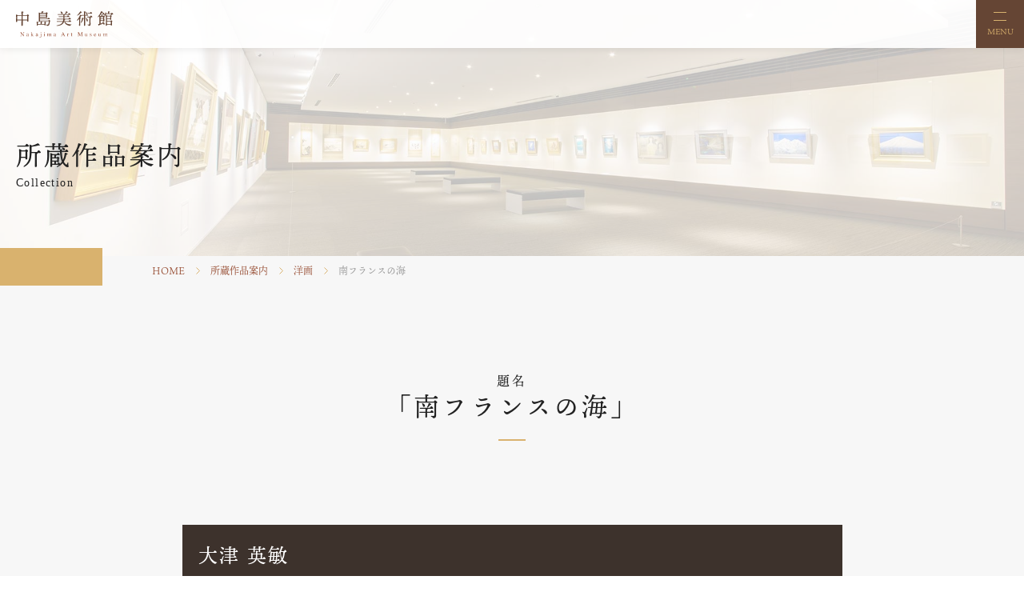

--- FILE ---
content_type: text/html; charset=UTF-8
request_url: https://www.medikit-art.jp/collection/460/
body_size: 9872
content:
<!DOCTYPE html>
<html lang="ja">
<head>
<!-- Google tag (gtag.js) -->
<script async src="https://www.googletagmanager.com/gtag/js?id=G-YW92LGYX9X"></script>
<script>
  window.dataLayer = window.dataLayer || [];
  function gtag(){dataLayer.push(arguments);}
  gtag('js', new Date());

  gtag('config', 'G-YW92LGYX9X');
</script>
<meta charset="utf-8">
<meta name="viewport" content="width=device-width, initial-scale=1.0, minimum-scale=1.0, shrink-to-fit=no, viewport-fit=cover">
<meta name="format-detection" content="telephone=no">
<title>南フランスの海｜中島美術館</title>
<link rel="shortcut icon" href="/https://www.medikit-art.jp/ctrl-medikit/wp-content/themes/nico2_custom/favicon.ico" type="image/vnd.microsoft.icon" />
<link rel="icon" href="https://www.medikit-art.jp/ctrl-medikit/wp-content/themes/nico2_custom/favicon.ico" type="image/vnd.microsoft.icon" />
<link rel="apple-touch-icon" href="https://www.medikit-art.jp/ctrl-medikit/wp-content/themes/nico2_custom/apple-touch-icon.png" />
<link rel="icon" type="image/png" href="https://www.medikit-art.jp/ctrl-medikit/wp-content/themes/nico2_custom/android-chrome-192×192.png" sizes="192x192">
<meta name="description" content="" />
<meta property="og:title" content="南フランスの海 | 中島美術館" />
<meta property="og:description" content="" />
<meta property="og:type" content="article" />
<meta property="og:url" content="https://www.medikit-art.jp/collection/460/" />
<meta property="og:image" content="https://www.medikit-art.jp/ctrl-medikit/wp-content/themes/nico2_custom/opg-Default.jpg" />
<meta name="twitter:card" content="summary_large_image" />
<meta name="twitter:url" content="https://www.medikit-art.jp/collection/460/" />
<meta name="twitter:title" content="南フランスの海 | 中島美術館">
<meta name="twitter:image" content="https://www.medikit-art.jp/ctrl-medikit/wp-content/themes/nico2_custom/opg-Default.jpg">
<meta name="twitter:description" content="">
<meta name="description" content="">
<link rel="stylesheet" href="https://www.medikit-art.jp/ctrl-medikit/wp-content/themes/nico2_custom/css/common.css">
<link rel="stylesheet" href="https://www.medikit-art.jp/ctrl-medikit/wp-content/themes/nico2_custom/css/customize.css">
<link rel="stylesheet" href="https://www.medikit-art.jp/ctrl-medikit/wp-content/themes/nico2_custom/css/slick.css">
<link rel="stylesheet" href="https://www.medikit-art.jp/ctrl-medikit/wp-content/themes/nico2_custom/css/slick-theme.css">
<link rel="stylesheet" href="https://fonts.googleapis.com/earlyaccess/notosansjapanese.css">
<link rel="stylesheet" href="https://fonts.googleapis.com/icon?family=Material+Icons">
<script>
  (function(d) {
    var config = {
      kitId: 'gbw6fbl',
      scriptTimeout: 3000,
      async: true
    },
    h=d.documentElement,t=setTimeout(function(){h.className=h.className.replace(/\bwf-loading\b/g,"")+" wf-inactive";},config.scriptTimeout),tk=d.createElement("script"),f=false,s=d.getElementsByTagName("script")[0],a;h.className+=" wf-loading";tk.src='https://use.typekit.net/'+config.kitId+'.js';tk.async=true;tk.onload=tk.onreadystatechange=function(){a=this.readyState;if(f||a&&a!="complete"&&a!="loaded")return;f=true;clearTimeout(t);try{Typekit.load(config)}catch(e){}};s.parentNode.insertBefore(tk,s)
  })(document);
</script>
	<script>(function(html){html.className = html.className.replace(/\bno-js\b/,'js')})(document.documentElement);</script>
<title>南フランスの海 &#8211; 中島美術館</title>
<meta name='robots' content='max-image-preview:large' />
<link rel='dns-prefetch' href='//fonts.googleapis.com' />
<link href='https://fonts.gstatic.com' crossorigin rel='preconnect' />
<link rel="alternate" type="application/rss+xml" title="中島美術館 &raquo; フィード" href="https://www.medikit-art.jp/feed/" />
<link rel="alternate" type="application/rss+xml" title="中島美術館 &raquo; コメントフィード" href="https://www.medikit-art.jp/comments/feed/" />
<script>
window._wpemojiSettings = {"baseUrl":"https:\/\/s.w.org\/images\/core\/emoji\/14.0.0\/72x72\/","ext":".png","svgUrl":"https:\/\/s.w.org\/images\/core\/emoji\/14.0.0\/svg\/","svgExt":".svg","source":{"concatemoji":"https:\/\/www.medikit-art.jp\/ctrl-medikit\/wp-includes\/js\/wp-emoji-release.min.js?ver=6.2.8"}};
/*! This file is auto-generated */
!function(e,a,t){var n,r,o,i=a.createElement("canvas"),p=i.getContext&&i.getContext("2d");function s(e,t){p.clearRect(0,0,i.width,i.height),p.fillText(e,0,0);e=i.toDataURL();return p.clearRect(0,0,i.width,i.height),p.fillText(t,0,0),e===i.toDataURL()}function c(e){var t=a.createElement("script");t.src=e,t.defer=t.type="text/javascript",a.getElementsByTagName("head")[0].appendChild(t)}for(o=Array("flag","emoji"),t.supports={everything:!0,everythingExceptFlag:!0},r=0;r<o.length;r++)t.supports[o[r]]=function(e){if(p&&p.fillText)switch(p.textBaseline="top",p.font="600 32px Arial",e){case"flag":return s("\ud83c\udff3\ufe0f\u200d\u26a7\ufe0f","\ud83c\udff3\ufe0f\u200b\u26a7\ufe0f")?!1:!s("\ud83c\uddfa\ud83c\uddf3","\ud83c\uddfa\u200b\ud83c\uddf3")&&!s("\ud83c\udff4\udb40\udc67\udb40\udc62\udb40\udc65\udb40\udc6e\udb40\udc67\udb40\udc7f","\ud83c\udff4\u200b\udb40\udc67\u200b\udb40\udc62\u200b\udb40\udc65\u200b\udb40\udc6e\u200b\udb40\udc67\u200b\udb40\udc7f");case"emoji":return!s("\ud83e\udef1\ud83c\udffb\u200d\ud83e\udef2\ud83c\udfff","\ud83e\udef1\ud83c\udffb\u200b\ud83e\udef2\ud83c\udfff")}return!1}(o[r]),t.supports.everything=t.supports.everything&&t.supports[o[r]],"flag"!==o[r]&&(t.supports.everythingExceptFlag=t.supports.everythingExceptFlag&&t.supports[o[r]]);t.supports.everythingExceptFlag=t.supports.everythingExceptFlag&&!t.supports.flag,t.DOMReady=!1,t.readyCallback=function(){t.DOMReady=!0},t.supports.everything||(n=function(){t.readyCallback()},a.addEventListener?(a.addEventListener("DOMContentLoaded",n,!1),e.addEventListener("load",n,!1)):(e.attachEvent("onload",n),a.attachEvent("onreadystatechange",function(){"complete"===a.readyState&&t.readyCallback()})),(e=t.source||{}).concatemoji?c(e.concatemoji):e.wpemoji&&e.twemoji&&(c(e.twemoji),c(e.wpemoji)))}(window,document,window._wpemojiSettings);
</script>
<style>
img.wp-smiley,
img.emoji {
	display: inline !important;
	border: none !important;
	box-shadow: none !important;
	height: 1em !important;
	width: 1em !important;
	margin: 0 0.07em !important;
	vertical-align: -0.1em !important;
	background: none !important;
	padding: 0 !important;
}
</style>
	<link rel='stylesheet' id='wp-block-library-css' href='https://www.medikit-art.jp/ctrl-medikit/wp-content/plugins/gutenberg/build/block-library/style.css?ver=14.8.1' media='all' />
<link rel='stylesheet' id='wp-block-library-theme-css' href='https://www.medikit-art.jp/ctrl-medikit/wp-content/plugins/gutenberg/build/block-library/theme.css?ver=14.8.1' media='all' />
<link rel='stylesheet' id='classic-theme-styles-css' href='https://www.medikit-art.jp/ctrl-medikit/wp-includes/css/classic-themes.min.css?ver=6.2.8' media='all' />
<link rel='stylesheet' id='biz-cal-style-css' href='https://www.medikit-art.jp/ctrl-medikit/wp-content/plugins/biz-calendar/biz-cal.css?ver=2.2.0' media='all' />
<style id='global-styles-inline-css'>
body{--wp--preset--color--black: #000000;--wp--preset--color--cyan-bluish-gray: #abb8c3;--wp--preset--color--white: #fff;--wp--preset--color--pale-pink: #f78da7;--wp--preset--color--vivid-red: #cf2e2e;--wp--preset--color--luminous-vivid-orange: #ff6900;--wp--preset--color--luminous-vivid-amber: #fcb900;--wp--preset--color--light-green-cyan: #7bdcb5;--wp--preset--color--vivid-green-cyan: #00d084;--wp--preset--color--pale-cyan-blue: #8ed1fc;--wp--preset--color--vivid-cyan-blue: #0693e3;--wp--preset--color--vivid-purple: #9b51e0;--wp--preset--color--dark-gray: #1a1a1a;--wp--preset--color--medium-gray: #686868;--wp--preset--color--light-gray: #e5e5e5;--wp--preset--color--blue-gray: #4d545c;--wp--preset--color--bright-blue: #007acc;--wp--preset--color--light-blue: #9adffd;--wp--preset--color--dark-brown: #402b30;--wp--preset--color--medium-brown: #774e24;--wp--preset--color--dark-red: #640c1f;--wp--preset--color--bright-red: #ff675f;--wp--preset--color--yellow: #ffef8e;--wp--preset--gradient--vivid-cyan-blue-to-vivid-purple: linear-gradient(135deg,rgba(6,147,227,1) 0%,rgb(155,81,224) 100%);--wp--preset--gradient--light-green-cyan-to-vivid-green-cyan: linear-gradient(135deg,rgb(122,220,180) 0%,rgb(0,208,130) 100%);--wp--preset--gradient--luminous-vivid-amber-to-luminous-vivid-orange: linear-gradient(135deg,rgba(252,185,0,1) 0%,rgba(255,105,0,1) 100%);--wp--preset--gradient--luminous-vivid-orange-to-vivid-red: linear-gradient(135deg,rgba(255,105,0,1) 0%,rgb(207,46,46) 100%);--wp--preset--gradient--very-light-gray-to-cyan-bluish-gray: linear-gradient(135deg,rgb(238,238,238) 0%,rgb(169,184,195) 100%);--wp--preset--gradient--cool-to-warm-spectrum: linear-gradient(135deg,rgb(74,234,220) 0%,rgb(151,120,209) 20%,rgb(207,42,186) 40%,rgb(238,44,130) 60%,rgb(251,105,98) 80%,rgb(254,248,76) 100%);--wp--preset--gradient--blush-light-purple: linear-gradient(135deg,rgb(255,206,236) 0%,rgb(152,150,240) 100%);--wp--preset--gradient--blush-bordeaux: linear-gradient(135deg,rgb(254,205,165) 0%,rgb(254,45,45) 50%,rgb(107,0,62) 100%);--wp--preset--gradient--luminous-dusk: linear-gradient(135deg,rgb(255,203,112) 0%,rgb(199,81,192) 50%,rgb(65,88,208) 100%);--wp--preset--gradient--pale-ocean: linear-gradient(135deg,rgb(255,245,203) 0%,rgb(182,227,212) 50%,rgb(51,167,181) 100%);--wp--preset--gradient--electric-grass: linear-gradient(135deg,rgb(202,248,128) 0%,rgb(113,206,126) 100%);--wp--preset--gradient--midnight: linear-gradient(135deg,rgb(2,3,129) 0%,rgb(40,116,252) 100%);--wp--preset--duotone--dark-grayscale: url('#wp-duotone-dark-grayscale');--wp--preset--duotone--grayscale: url('#wp-duotone-grayscale');--wp--preset--duotone--purple-yellow: url('#wp-duotone-purple-yellow');--wp--preset--duotone--blue-red: url('#wp-duotone-blue-red');--wp--preset--duotone--midnight: url('#wp-duotone-midnight');--wp--preset--duotone--magenta-yellow: url('#wp-duotone-magenta-yellow');--wp--preset--duotone--purple-green: url('#wp-duotone-purple-green');--wp--preset--duotone--blue-orange: url('#wp-duotone-blue-orange');--wp--preset--font-size--small: 13px;--wp--preset--font-size--medium: 20px;--wp--preset--font-size--large: 36px;--wp--preset--font-size--x-large: 42px;--wp--preset--spacing--20: 0.44rem;--wp--preset--spacing--30: 0.67rem;--wp--preset--spacing--40: 1rem;--wp--preset--spacing--50: 1.5rem;--wp--preset--spacing--60: 2.25rem;--wp--preset--spacing--70: 3.38rem;--wp--preset--spacing--80: 5.06rem;}:where(.is-layout-flex){gap: 0.5em;}body .is-layout-flow > .alignleft{float: left;margin-inline-start: 0;margin-inline-end: 2em;}body .is-layout-flow > .alignright{float: right;margin-inline-start: 2em;margin-inline-end: 0;}body .is-layout-flow > .aligncenter{margin-left: auto !important;margin-right: auto !important;}body .is-layout-constrained > .alignleft{float: left;margin-inline-start: 0;margin-inline-end: 2em;}body .is-layout-constrained > .alignright{float: right;margin-inline-start: 2em;margin-inline-end: 0;}body .is-layout-constrained > .aligncenter{margin-left: auto !important;margin-right: auto !important;}body .is-layout-constrained > :where(:not(.alignleft):not(.alignright):not(.alignfull)){max-width: var(--wp--style--global--content-size);margin-left: auto !important;margin-right: auto !important;}body .is-layout-constrained > .alignwide{max-width: var(--wp--style--global--wide-size);}body .is-layout-flex{display: flex;}body .is-layout-flex{flex-wrap: wrap;align-items: center;}body .is-layout-flex > *{margin: 0;}:where(.wp-block-columns.is-layout-flex){gap: 2em;}.has-black-color{color: var(--wp--preset--color--black) !important;}.has-cyan-bluish-gray-color{color: var(--wp--preset--color--cyan-bluish-gray) !important;}.has-white-color{color: var(--wp--preset--color--white) !important;}.has-pale-pink-color{color: var(--wp--preset--color--pale-pink) !important;}.has-vivid-red-color{color: var(--wp--preset--color--vivid-red) !important;}.has-luminous-vivid-orange-color{color: var(--wp--preset--color--luminous-vivid-orange) !important;}.has-luminous-vivid-amber-color{color: var(--wp--preset--color--luminous-vivid-amber) !important;}.has-light-green-cyan-color{color: var(--wp--preset--color--light-green-cyan) !important;}.has-vivid-green-cyan-color{color: var(--wp--preset--color--vivid-green-cyan) !important;}.has-pale-cyan-blue-color{color: var(--wp--preset--color--pale-cyan-blue) !important;}.has-vivid-cyan-blue-color{color: var(--wp--preset--color--vivid-cyan-blue) !important;}.has-vivid-purple-color{color: var(--wp--preset--color--vivid-purple) !important;}.has-black-background-color{background-color: var(--wp--preset--color--black) !important;}.has-cyan-bluish-gray-background-color{background-color: var(--wp--preset--color--cyan-bluish-gray) !important;}.has-white-background-color{background-color: var(--wp--preset--color--white) !important;}.has-pale-pink-background-color{background-color: var(--wp--preset--color--pale-pink) !important;}.has-vivid-red-background-color{background-color: var(--wp--preset--color--vivid-red) !important;}.has-luminous-vivid-orange-background-color{background-color: var(--wp--preset--color--luminous-vivid-orange) !important;}.has-luminous-vivid-amber-background-color{background-color: var(--wp--preset--color--luminous-vivid-amber) !important;}.has-light-green-cyan-background-color{background-color: var(--wp--preset--color--light-green-cyan) !important;}.has-vivid-green-cyan-background-color{background-color: var(--wp--preset--color--vivid-green-cyan) !important;}.has-pale-cyan-blue-background-color{background-color: var(--wp--preset--color--pale-cyan-blue) !important;}.has-vivid-cyan-blue-background-color{background-color: var(--wp--preset--color--vivid-cyan-blue) !important;}.has-vivid-purple-background-color{background-color: var(--wp--preset--color--vivid-purple) !important;}.has-black-border-color{border-color: var(--wp--preset--color--black) !important;}.has-cyan-bluish-gray-border-color{border-color: var(--wp--preset--color--cyan-bluish-gray) !important;}.has-white-border-color{border-color: var(--wp--preset--color--white) !important;}.has-pale-pink-border-color{border-color: var(--wp--preset--color--pale-pink) !important;}.has-vivid-red-border-color{border-color: var(--wp--preset--color--vivid-red) !important;}.has-luminous-vivid-orange-border-color{border-color: var(--wp--preset--color--luminous-vivid-orange) !important;}.has-luminous-vivid-amber-border-color{border-color: var(--wp--preset--color--luminous-vivid-amber) !important;}.has-light-green-cyan-border-color{border-color: var(--wp--preset--color--light-green-cyan) !important;}.has-vivid-green-cyan-border-color{border-color: var(--wp--preset--color--vivid-green-cyan) !important;}.has-pale-cyan-blue-border-color{border-color: var(--wp--preset--color--pale-cyan-blue) !important;}.has-vivid-cyan-blue-border-color{border-color: var(--wp--preset--color--vivid-cyan-blue) !important;}.has-vivid-purple-border-color{border-color: var(--wp--preset--color--vivid-purple) !important;}.has-vivid-cyan-blue-to-vivid-purple-gradient-background{background: var(--wp--preset--gradient--vivid-cyan-blue-to-vivid-purple) !important;}.has-light-green-cyan-to-vivid-green-cyan-gradient-background{background: var(--wp--preset--gradient--light-green-cyan-to-vivid-green-cyan) !important;}.has-luminous-vivid-amber-to-luminous-vivid-orange-gradient-background{background: var(--wp--preset--gradient--luminous-vivid-amber-to-luminous-vivid-orange) !important;}.has-luminous-vivid-orange-to-vivid-red-gradient-background{background: var(--wp--preset--gradient--luminous-vivid-orange-to-vivid-red) !important;}.has-very-light-gray-to-cyan-bluish-gray-gradient-background{background: var(--wp--preset--gradient--very-light-gray-to-cyan-bluish-gray) !important;}.has-cool-to-warm-spectrum-gradient-background{background: var(--wp--preset--gradient--cool-to-warm-spectrum) !important;}.has-blush-light-purple-gradient-background{background: var(--wp--preset--gradient--blush-light-purple) !important;}.has-blush-bordeaux-gradient-background{background: var(--wp--preset--gradient--blush-bordeaux) !important;}.has-luminous-dusk-gradient-background{background: var(--wp--preset--gradient--luminous-dusk) !important;}.has-pale-ocean-gradient-background{background: var(--wp--preset--gradient--pale-ocean) !important;}.has-electric-grass-gradient-background{background: var(--wp--preset--gradient--electric-grass) !important;}.has-midnight-gradient-background{background: var(--wp--preset--gradient--midnight) !important;}.has-small-font-size{font-size: var(--wp--preset--font-size--small) !important;}.has-medium-font-size{font-size: var(--wp--preset--font-size--medium) !important;}.has-large-font-size{font-size: var(--wp--preset--font-size--large) !important;}.has-x-large-font-size{font-size: var(--wp--preset--font-size--x-large) !important;}
:where(.wp-block-columns.is-layout-flex){gap: 2em;}
.wp-block-pullquote{font-size: 1.5em;line-height: 1.6;}
.wp-block-navigation a:where(:not(.wp-element-button)){color: inherit;}
</style>
<link rel='stylesheet' id='wpsbc-style-css' href='https://www.medikit-art.jp/ctrl-medikit/wp-content/plugins/wp-simple-booking-calendar/assets/css/style-front-end.min.css?ver=2.0.8.1' media='all' />
<link rel='stylesheet' id='dashicons-css' href='https://www.medikit-art.jp/ctrl-medikit/wp-includes/css/dashicons.min.css?ver=6.2.8' media='all' />
<link rel='stylesheet' id='twentysixteen-fonts-css' href='https://fonts.googleapis.com/css?family=Merriweather%3A400%2C700%2C900%2C400italic%2C700italic%2C900italic%7CMontserrat%3A400%2C700%7CInconsolata%3A400&#038;subset=latin%2Clatin-ext&#038;display=fallback' media='all' />
<link rel='stylesheet' id='genericons-css' href='https://www.medikit-art.jp/ctrl-medikit/wp-content/themes/nico2_custom/genericons/genericons.css?ver=20201208' media='all' />
<link rel='stylesheet' id='twentysixteen-style-css' href='https://www.medikit-art.jp/ctrl-medikit/wp-content/themes/nico2_custom/style.css?ver=20221101' media='all' />
<link rel='stylesheet' id='twentysixteen-block-style-css' href='https://www.medikit-art.jp/ctrl-medikit/wp-content/themes/nico2_custom/css/blocks.css?ver=20221004' media='all' />
<!--[if lt IE 10]>
<link rel='stylesheet' id='twentysixteen-ie-css' href='https://www.medikit-art.jp/ctrl-medikit/wp-content/themes/nico2_custom/css/ie.css?ver=20170530' media='all' />
<![endif]-->
<!--[if lt IE 9]>
<link rel='stylesheet' id='twentysixteen-ie8-css' href='https://www.medikit-art.jp/ctrl-medikit/wp-content/themes/nico2_custom/css/ie8.css?ver=20170530' media='all' />
<![endif]-->
<!--[if lt IE 8]>
<link rel='stylesheet' id='twentysixteen-ie7-css' href='https://www.medikit-art.jp/ctrl-medikit/wp-content/themes/nico2_custom/css/ie7.css?ver=20170530' media='all' />
<![endif]-->
<script src='https://www.medikit-art.jp/ctrl-medikit/wp-includes/js/jquery/jquery.min.js?ver=3.6.4' id='jquery-core-js'></script>
<script src='https://www.medikit-art.jp/ctrl-medikit/wp-includes/js/jquery/jquery-migrate.min.js?ver=3.4.0' id='jquery-migrate-js'></script>
<script id='biz-cal-script-js-extra'>
var bizcalOptions = {"holiday_title":"\u4f11\u9928\u65e5","mon":"on","holiday":"on","temp_holidays":"2013-01-02\r\n2013-01-03\r\n","temp_weekdays":"","eventday_title":"\u30a4\u30d9\u30f3\u30c8\u958b\u50ac\u65e5","eventday_url":"","eventdays":"","month_limit":"\u5236\u9650\u306a\u3057","nextmonthlimit":"1","prevmonthlimit":"1","plugindir":"https:\/\/www.medikit-art.jp\/ctrl-medikit\/wp-content\/plugins\/biz-calendar\/","national_holiday":""};
</script>
<script src='https://www.medikit-art.jp/ctrl-medikit/wp-content/plugins/biz-calendar/calendar.js?ver=2.2.0' id='biz-cal-script-js'></script>
<!--[if lt IE 9]>
<script src='https://www.medikit-art.jp/ctrl-medikit/wp-content/themes/nico2_custom/js/html5.js?ver=3.7.3' id='twentysixteen-html5-js'></script>
<![endif]-->
<link rel="https://api.w.org/" href="https://www.medikit-art.jp/wp-json/" /><link rel="alternate" type="application/json" href="https://www.medikit-art.jp/wp-json/wp/v2/collection/460" /><link rel="EditURI" type="application/rsd+xml" title="RSD" href="https://www.medikit-art.jp/ctrl-medikit/xmlrpc.php?rsd" />
<link rel="wlwmanifest" type="application/wlwmanifest+xml" href="https://www.medikit-art.jp/ctrl-medikit/wp-includes/wlwmanifest.xml" />
<meta name="generator" content="WordPress 6.2.8" />
<link rel="canonical" href="https://www.medikit-art.jp/collection/460/" />
<link rel='shortlink' href='https://www.medikit-art.jp/?p=460' />
<link rel="alternate" type="application/json+oembed" href="https://www.medikit-art.jp/wp-json/oembed/1.0/embed?url=https%3A%2F%2Fwww.medikit-art.jp%2Fcollection%2F460%2F" />
<link rel="alternate" type="text/xml+oembed" href="https://www.medikit-art.jp/wp-json/oembed/1.0/embed?url=https%3A%2F%2Fwww.medikit-art.jp%2Fcollection%2F460%2F&#038;format=xml" />
</head>
<body id="page-top" class="collection-template-default single single-collection postid-460 wp-embed-responsive group-blog term-w-painting">
<div class="warp">
 <header id="pc">
  <div class="container">
   <h1><a href="https://www.medikit-art.jp"><img src="https://www.medikit-art.jp/ctrl-medikit/wp-content/themes/nico2_custom/imgs/site_title.svg" alt="中島美術館"/></a></h1>
   <nav class="gnav">
    <ul>
     <li><a href="https://www.medikit-art.jp/about/"><span>施設案内</span></a></li>
     <li><a href="https://www.medikit-art.jp/collection/"><span>所蔵作品案内</span></a>
      <ul>
       <li><a href="https://www.medikit-art.jp/art/j-painting/">日本画</a></li>
       <li><a href="https://www.medikit-art.jp/art/w-painting/">洋画</a></li>
       <li><a href="https://www.medikit-art.jp/art/calligraphy/">陶磁器</a></li>
       <li><a href="https://www.medikit-art.jp/art/sculpture/">茶器</a></li>
       <li><a href="https://www.medikit-art.jp/art/crafts/">ガラス工芸</a></li>
       <li><a href="https://www.medikit-art.jp/art/other/">その他</a></li>
      </ul>
     </li>
     <li><a href="https://www.medikit-art.jp/admission/"><span>休館日/入館料</span></a>
      <ul>
       <li><a href="https://www.medikit-art.jp/admission/notes/">ご来館の皆さまへのお願い</a></li>
      </ul>
     </li>
     <li><a href="https://www.medikit-art.jp/access/"><span>アクセス</span></a></li>
     <li><a href="https://www.medikit-art.jp/reserve/"><span>団体予約・解説予約</span></a>
      <ul>
       <li><a href="https://www.medikit-art.jp/reserve/notes/">ご引率の先生方へのお願い</a></li>
      </ul>
     </li>
     <li><a href="https://www.medikit-art.jp/contact/"><span>お問い合わせ</span></a></li>
    </ul>
   </nav>
  </div>
 </header>
 <header id="sp">
  <div class="sp-menu gmenu"><span>MENU</span></div>
  <div class="container">
   <h1><a href="https://www.medikit-art.jp"><img src="https://www.medikit-art.jp/ctrl-medikit/wp-content/themes/nico2_custom/imgs/site_title_sp.svg" alt="中島美術館"/></a></h1>
   <nav class="gnav">
    <ul>
     <li><a href="https://www.medikit-art.jp/about/"><span>施設案内</span></a></li>
     <li class="sub"><a href="https://www.medikit-art.jp/collection/"><span>所蔵作品案内</span></a>
      <ul>
       <li><a href="https://www.medikit-art.jp/art/j-painting/">日本画</a></li>
       <li><a href="https://www.medikit-art.jp/art/w-painting/">洋画</a></li>
       <li><a href="https://www.medikit-art.jp/art/calligraphy/">陶磁器</a></li>
       <li><a href="https://www.medikit-art.jp/art/sculpture/">茶器</a></li>
       <li><a href="https://www.medikit-art.jp/art/crafts/">ガラス工芸</a></li>
       <li><a href="https://www.medikit-art.jp/art/other/">その他</a></li>
      </ul>
     </li>
     <li class="sub"><a href="https://www.medikit-art.jp/admission/"><span>休館日/入館料</span></a>
      <ul>
       <li><a href="https://www.medikit-art.jp/admission/notes/">ご来館の皆さまへのお願い</a></li>
      </ul>
     </li>
     <li><a href="https://www.medikit-art.jp/access/"><span>アクセス</span></a></li>
     <li class="sub"><a href="https://www.medikit-art.jp/reserve/"><span>団体予約・解説予約</span></a>
      <ul>
       <li><a href="https://www.medikit-art.jp/reserve/notes/">ご引率の先生方へのお願い</a></li>
      </ul>
     </li>
     <li><a href="https://www.medikit-art.jp/contact/"><span>お問い合わせ</span></a></li>
    </ul>
    <ul class="sp-bottom-menu">
     <li class="home"><a href="https://www.medikit-art.jp">HOME</a></li>
     <li class="privacy"><a href="https://www.medikit-art.jp/privacy/">プライバシーポリシー</a></li>
     <!-- <li><a href="https://www.medikit-art.jp/">サイトマップ</a></li> -->
    </ul>
   </nav>
  </div>
 </header><article>
<div class="title-warp">
 <div class="container">
  <div class="title-inner">
   <h1>所蔵作品案内</h1>
   <p>Collection</p>
  </div>
 </div>
</div>
<div class="panks">
 <div class="container">
  <div class="panks-inner">
   <ul>
    <!-- Breadcrumb NavXT 7.1.0 -->
<li><a href="https://www.medikit-art.jp">HOME</a></li><li><a href="https://www.medikit-art.jp/collection/">所蔵作品案内</a></li><li><a href="https://www.medikit-art.jp/art/w-painting/">洋画</a></li><li>南フランスの海</li>   </ul>
  </div>
 </div>
</div>
<div class="main-contents">
 <div class="container">
  <div class="single-head">
   <div class="post-title">
    <h2><span class="title-head">題名</span><span>「南フランスの海」</span></h2>
   </div>
  </div>
		  <div class="contents-inner">
   <dl class="photo-collection">
								    <dd>
         </dd>
   </dl>
   <dl class="collection-date">
    <dt>大津 英敏</span> </dt>
								    <dd>
     <p><span style="font-family: 'book antiqua', palatino, serif;">生没年/1943-　熊本県出身。東京芸術大学大学院（山口薫教授）修了。</span></p>
<p><span style="font-family: 'book antiqua', palatino, serif;">家族を題材にした淡い色調の作品が多いが、風景画にも取り組んでいる。日本芸術院賞受賞。多摩美術大学退任。同名誉教授。</span></p>
    </dd>
				   </dl>
  </div>
		   </div>
 <div class="back-link"><a href="../"><span>所蔵作品案内へ</span></a></div>
 <div class="term-link-warp single-bottom">
  <div class="container">
   <ul class="term-link">
    	<li class="cat-item cat-item-2"><a href="https://www.medikit-art.jp/art/j-painting/">日本画</a>
</li>
	<li class="cat-item cat-item-3"><a href="https://www.medikit-art.jp/art/w-painting/">洋画</a>
</li>
	<li class="cat-item cat-item-4"><a href="https://www.medikit-art.jp/art/calligraphy/">陶磁器</a>
</li>
	<li class="cat-item cat-item-5"><a href="https://www.medikit-art.jp/art/sculpture/">茶器</a>
</li>
	<li class="cat-item cat-item-6"><a href="https://www.medikit-art.jp/art/crafts/">ガラス工芸</a>
</li>
	<li class="cat-item cat-item-7"><a href="https://www.medikit-art.jp/art/other/">その他</a>
</li>
   </ul>
  </div>
 </div>
</div>
<div class="banner-warp">
 <div class="container">
  <div class="banner-inner">
   <ul>
        <li><a href="https://www.medikit.co.jp/" target="_blank" rel="noreferrer nofollow" title="メディキット株式会社"><img width="350" height="89" src="https://www.medikit-art.jp/ctrl-medikit/wp-content/uploads/2022/12/banner-medikit-1.png" class="attachment-full size-full" alt="" decoding="async" loading="lazy" /></a></li>
        <li><a href="https://www.togomedikit.co.jp/" target="_blank" rel="noreferrer nofollow" title="東郷メディキット株式会社"><img width="350" height="89" src="https://www.medikit-art.jp/ctrl-medikit/wp-content/uploads/2022/12/banner-togomedikit.png" class="attachment-full size-full" alt="" decoding="async" loading="lazy" /></a></li>
        <li><a href="https://miyazaki-ac.jp/" target="_blank" rel="noreferrer nofollow" title="メディキット県民文化センター"><img width="350" height="89" src="https://www.medikit-art.jp/ctrl-medikit/wp-content/uploads/2022/12/banner-kenmin-1.png" class="attachment-full size-full" alt="" decoding="async" loading="lazy" /></a></li>
       </ul>
  </div>
 </div>
</div>
</article>
<footer>
 <div class="footer-link">
  <div class="container">
   <ul>
    <li><a href="https://www.medikit-art.jp">HOME</a></li>
    <li><a href="https://www.medikit-art.jp/about/">施設案内</a></li>
    <li><a href="https://www.medikit-art.jp/collection/">所蔵作品案内</a></li>
    <li><a href="https://www.medikit-art.jp/admission/">休館日/入場料</a></li>
    <li><a href="https://www.medikit-art.jp/access/">アクセス</a></li>
    <li><a href="https://www.medikit-art.jp/reserve/">団体予約・解説予約</a></li>
    <li><a href="https://www.medikit-art.jp/contact/">お問い合わせ</a></li>
    <li><a href="https://www.medikit-art.jp/privacy/">プライバシーポリシー</a></li>
    <!-- <li><a href="#">サイトマップ</a></li> -->
   </ul>
  </div>
 </div>
 <div class="page-top" id="page_top"><span>トップへ戻る</span></div>
 <div class="container">
  <div class="footer-contents">
   <dl>
    <dt><img src="https://www.medikit-art.jp/ctrl-medikit/wp-content/themes/nico2_custom/imgs/footer_site_title.svg" alt=""/></dt>
    <dd>〒883-0101　宮崎県日向市東郷町山陰乙505番6<br>
     Tel：0982-69-3500　Fax：0982-69-3500</dd>
   </dl>
  </div>
  <div class="cpoyright">© 2022 Nakajima Art Museum.</div>
 </div>
</footer>
</div>
<script src="https://www.medikit-art.jp/ctrl-medikit/wp-content/themes/nico2_custom/js/jquery-3.6.0.min.js"></script> 
<script src="https://www.medikit-art.jp/ctrl-medikit/wp-content/themes/nico2_custom/js/common.js"></script> 
<script src="https://www.medikit-art.jp/ctrl-medikit/wp-content/themes/nico2_custom/js/jquery.matchHeight.js"></script> 
<script src="https://www.medikit-art.jp/ctrl-medikit/wp-content/themes/nico2_custom/js/slick.min.js"></script> 
<script>
	$(function(){
		$('.slider').slick({
			autoplay:true,
   arrows:false,
			dots:true,
			adaptiveHeight:true,
		});
	});
</script>
<script src='https://www.medikit-art.jp/ctrl-medikit/wp-includes/js/jquery/ui/core.min.js?ver=1.13.2' id='jquery-ui-core-js'></script>
<script src='https://www.medikit-art.jp/ctrl-medikit/wp-includes/js/jquery/ui/datepicker.min.js?ver=1.13.2' id='jquery-ui-datepicker-js'></script>
<script id='jquery-ui-datepicker-js-after'>
jQuery(function(jQuery){jQuery.datepicker.setDefaults({"closeText":"\u9589\u3058\u308b","currentText":"\u4eca\u65e5","monthNames":["1\u6708","2\u6708","3\u6708","4\u6708","5\u6708","6\u6708","7\u6708","8\u6708","9\u6708","10\u6708","11\u6708","12\u6708"],"monthNamesShort":["1\u6708","2\u6708","3\u6708","4\u6708","5\u6708","6\u6708","7\u6708","8\u6708","9\u6708","10\u6708","11\u6708","12\u6708"],"nextText":"\u6b21","prevText":"\u524d","dayNames":["\u65e5\u66dc\u65e5","\u6708\u66dc\u65e5","\u706b\u66dc\u65e5","\u6c34\u66dc\u65e5","\u6728\u66dc\u65e5","\u91d1\u66dc\u65e5","\u571f\u66dc\u65e5"],"dayNamesShort":["\u65e5","\u6708","\u706b","\u6c34","\u6728","\u91d1","\u571f"],"dayNamesMin":["\u65e5","\u6708","\u706b","\u6c34","\u6728","\u91d1","\u571f"],"dateFormat":"yy\u5e74mm\u6708d\u65e5","firstDay":1,"isRTL":false});});
</script>
<script id='wpsbc-script-js-extra'>
var wpsbc = {"ajax_url":"https:\/\/www.medikit-art.jp\/ctrl-medikit\/wp-admin\/admin-ajax.php"};
</script>
<script src='https://www.medikit-art.jp/ctrl-medikit/wp-content/plugins/wp-simple-booking-calendar/assets/js/script-front-end.min.js?ver=2.0.8.1' id='wpsbc-script-js'></script>
<script src='https://www.medikit-art.jp/ctrl-medikit/wp-content/themes/nico2_custom/js/skip-link-focus-fix.js?ver=20170530' id='twentysixteen-skip-link-focus-fix-js'></script>
<script id='twentysixteen-script-js-extra'>
var screenReaderText = {"expand":"\u30b5\u30d6\u30e1\u30cb\u30e5\u30fc\u3092\u5c55\u958b","collapse":"\u30b5\u30d6\u30e1\u30cb\u30e5\u30fc\u3092\u9589\u3058\u308b"};
</script>
<script src='https://www.medikit-art.jp/ctrl-medikit/wp-content/themes/nico2_custom/js/functions.js?ver=20211130' id='twentysixteen-script-js'></script>
</body>

--- FILE ---
content_type: text/css
request_url: https://www.medikit-art.jp/ctrl-medikit/wp-content/themes/nico2_custom/css/common.css
body_size: 3401
content:
/* CSS Document */

body {
 background: #fff;
 color: #222;
 font-family: ten-mincho,serif;
 font-weight: 400;
 font-style: normal;
	font-size: 16px;
 font-size: 100%;
 line-height: 1.875;
 overflow-x: hidden;
 margin: 0 0;
	position: relative;
}

body.fixed {
 width: 100%;
 height: 100%;
 position: fixed;
	overflow: hidden;
} 

*, *:before, *:after {
    -webkit-box-sizing: border-box;
       -moz-box-sizing: border-box;
         -o-box-sizing: border-box;
        -ms-box-sizing: border-box;
            box-sizing: border-box;
    -webkit-tap-highlight-color: rgba(0,0,0,0);
    -webkit-box-shadow: none;
            box-shadow: none;   
            outline: none;
}

a {
 color: #9C563D;
	text-decoration: underline;
}

a:hover {
 color: #9C563D;
 text-decoration: none;
}

a img { outline:none;}
h1,h2,h3,h4 {
	color: #222;
	font-weight: 400;
}
#pagetop {}
nav { background: none;}

ul, ol {
	margin: 0;
	padding: 0;
}
ul { list-style: none;}

dl, dt, dd {
	margin: 0;
	padding: 0;
}
.margin-bottom { margin-bottom: 0.65rem;}
.margin-top { margin-top: 0.65rem;}

img {
 border: 0;
 display: block;
 height: auto;
 max-width: 100%;
 width: auto;
}

input[type="submit"],
input[type="button"] {
  border-radius: 0;
  -webkit-box-sizing: content-box;
  -webkit-appearance: button;
  appearance: button;
  border: none;
  box-sizing: border-box;
  cursor: pointer;
}
input[type="submit"]::-webkit-search-decoration,
input[type="button"]::-webkit-search-decoration {
  display: none;
}
input[type="submit"]::focus,
input[type="button"]::focus {
  outline-offset: -2px;
}

h1, h2, h3, h4, h5, h6 {
 margin: 0 0;
}

p {
	margin-top: 0;
}
article {
	background: #f7f7f7;
}
article p {
	margin-bottom: 20px;
	letter-spacing: 1.6px;
}

.container {
 width: 100%;
	height: 100%;
	max-width: 1920px;
 margin: 0 auto;
 padding: 0 15px;
}

.warp {
	max-width: 100%;
	margin: 0 auto;
}

table {
 border-collapse: collapse;
 border-spacing: 0;
}

/* header */

header {
	width: 100%;
	height: 93px;
	background: rgba(255,255,255,0.9);
	box-shadow: 0px 0px 10px #2222221A;
 z-index: 10;
	position: fixed;
	top: 0;
	left: 0;
}

header .container {
	width: 100%;
	max-width: 1658px;
	height: 100%;
	display: flex;
	align-items: center;
	justify-content: space-between;
}

.sp-menu {
	width: 60px;
	height: 60px;
	background: #654534;
	position: absolute;
	top: 0;
	right: 0;
	z-index: 5;
}

.sp-menu span {
	display: flex;
	justify-content: center;
	align-items: center;
	width: 60px;
	height: 60px;
	font-size: 10px;
	color: #D9B26E;
	cursor: pointer;
	flex-direction: column;
}

.sp-menu span:before {
	content: url("../imgs/menu-open.png");
	display: block;
	line-height: 1.0;
}

.sp-menu.open span:before {
	content: url("../imgs/menu-close.png");
	display: block;
	line-height: 1.0;
}

/* gnav */

.gnav {
 height: 100%;	
}

.gnav > ul {
	height: 100%;
	display: flex;
	align-items: center;
	justify-content: flex-end;
}

.gnav > ul > li {
	display: block;
	height: 100%;
	position: relative;
	letter-spacing: 2.7px;
}

.gnav > ul > li > a {
	display: flex;
	justify-content: center;
	align-items: center;
	height: 100%;
	padding: 0 20px;
	font-size: 18px;
	color: #3D322C;
	text-decoration: none;
	transition: 0.5s;
}

.gnav > ul > li > a:hover {
	background: #d9b26e;
	transition: 0.5s;
}

.gnav > ul > li > a.active {
	background: #654534;
	color: #fff;
	transition: 0.5s;
}

.gnav > ul.sp-bottom-menu > li > a.active {
	background: none!important;
}

.gnav > ul.sp-bottom-menu > li > a.active {
	color: #3D322C!important;
}

.gnav > ul > li > ul {
	background: #f7f5f5;
	position: absolute;
	white-space: nowrap;
	top: -1000px;
}

.gnav > ul > li:hover > ul {
	top: 93px;
}

.gnav > ul > li > ul > li {
	width: 100%;
	min-width: 148px;
	display: block;
}

.gnav > ul > li > ul > li > a {
	display: block;
	padding: 11px 18px;
	font-size: 16px;
	color: #3D322C;
	text-decoration: none;
	transition: 0.5s;
}

.gnav > ul ul li a:hover {
	background: #d9b26e;
	transition: 0.5s;
}

/* footer */

footer {
	background: #654534;
	padding-bottom: 80px;
	position: relative;
}

footer .container {
	width: 100%;
	max-width: 1393px;
}

.footer-link {
	background: #f7f7f7;
	height: 100px;
}

.footer-link .container {
	height: 100%;
	display: flex;
	align-items: center;
	justify-content: center;
}

.footer-link ul {
	display: flex;
	align-items: flex-start;
	justify-content: center;
	width: 100%;
	height: 100%;
}

.footer-link ul li {
	height: 24px;
	display: flex;
 align-items: center;
}

.footer-link ul li:after {
	content: '';
	width: 6px;
	height: 1px;
	background: #9C563D;
	display: inline-block;
}

.footer-link ul li:last-child:after {
	content: '';
	display: none;
}

.footer-link ul li a {
	padding: 0 16px;
	font-size: 12px;
	text-decoration: none;
	color: #222;
	transition: 0.5s;
	letter-spacing: 1.2px;
}

.footer-link ul li a:hover {
	color: #654534;
	text-decoration: underline;
	transition: 0.5s;
}

.footer-contents {
	padding-top: 98px;
	text-align: center;
}

.footer-contents dl dt {
	text-align: center;
}

.footer-contents dl dt img {
	display: inline-block;
}

.footer-contents dl dd {
	margin-top: 10px;
	font-size: 14px;
	color: #fff;
	letter-spacing: 1.4px;
}

.cpoyright {
	margin-top: 16px;
	font-size: 12px;
	text-align: center;
	color: #fff;
	letter-spacing: 1.2px;
}

.page-top {
	width: 154px;
	height: 41px;
	background: #3D322C url("../imgs/naname.png") top left no-repeat;
	position: absolute;
	cursor: pointer;
	color: #fff;
	right: 0;
	font-size: 14px;
}

.page-top span {
	display: flex;
	justify-content: center;
	align-items: center;
	height: 100%;
	letter-spacing: 1.4px;
}

.page-top span:before {
	content: url("../imgs/arrow_top.svg");
	margin-top: 5px;
	margin-right: 8px;
}

.banner-warp {
	background: #f7f7f7;
	padding-top: 80px;
	padding-bottom: 105px;
}

.banner-warp .container {
	width: 100%;
	max-width: 1170px;
}

.banner-inner img {
	border: #D9B26E solid 1px;
}

.banner-inner ul {
	display: flex;
	flex-wrap: wrap;
	justify-content: center;
}

.banner-inner ul li {
	width: 33.3%;
	padding: 0 15px;
	margin-bottom: 30px;
}

.banner-inner ul li img {
	width: 100%;
	height: auto;
}

header#sp {
	display: none;
}

#sp .gnav > ul > li > ul {
	position: static;
}

.sp-bottom-menu {
	padding-left: 22px;
	padding-right: 22px;
}
.sp-bottom-menu li {
	height: auto!important;
	line-height: 46px!important;
}

.sp-bottom-menu li:after {
	content: '-';
	margin-left: 15px;
}

.sp-bottom-menu li a {
	display: inline-block!important;
	font-size: 12px!important;
	justify-content: flex-start!important;
	padding: 0 0!important;
	height: auto!important;
}

.sp-bottom-menu li a:hover {
	background: none!important;
	text-decoration: underline!important;
}

.title-warp {
	height: 320px;
	min-height: 320px;
	background-image: url("../imgs/header_news.jpg");
	background-size: cover;
	background-repeat: no-repeat;
	background-position: top center;
	position: relative;
	padding-top: 96px;
}

.title-warp:before {
	content: '';
	position: absolute;
	display: block;
	width: 100%;
	height: 100%;
	left: 0;
	top: 0;
	right: 0;
	bottom: 0;
	background: rgba(255,255,255,0.75);
}

.title-warp .container {
	position: relative;
	max-width: 1920px;
	width: 100%;
	padding: 0 190px;
}

.title-inner {
	height: 100%;
	display: flex;
	align-items: flex-start;
	justify-content: center;
	flex-direction: column;
}

.title-inner h1 {
	font-size: 32px;
	font-weight: 400;
	line-height: 1.3125;
	letter-spacing: 3.2px;
}

.title-inner p {
	margin-bottom: 0;
	font-size: 14px;
	font-family: 'Times New Roman';
	line-height: 2.0;
	letter-spacing: 1.4px;
}

.panks {
	position: relative;
	display: flex;
	align-items: center;
}

.panks:before {
	content: '';
	display: block;
	width: 128px;
	height: 47px;
	background: #D9B26E;
	position: absolute;
	left: 0;
	top: -10px;
} 

.panks .container {
	padding-left: 190px;
	padding-right: 190px;
}

.panks ul {
 overflow: hidden;
 overflow-x: auto;
 white-space: nowrap;
 display: flex;
 justify-content: flex-start;
	align-items: center;
	height: 36px;
}

.panks ul li {
	white-space: nowrap;
 font-size: 12px;
 color: #999;
}

.panks ul li a {
 text-decoration: none;
 color: #9C563D;
}

.panks ul li a:hover {
	text-decoration: underline;
}

.panks ul li::before {
 content: '';
 background: url("../imgs/arrow_min_right.svg") top 3px center no-repeat;
 background-size: cover;
 width: 16px;
 height: 16px;
 margin: 0 8px;
 display: inline-block;
}

.panks ul li:first-child:before {
	content: '';
	display: none;
}

.main-contents .container {
	max-width: 1920px;
	padding-left: 190px;
	padding-right: 190px;
}

.main-contents .back-link {
	margin-top: 60px;
	letter-spacing: 1.6px;
}

.main-contents .back-link a {
	position: relative;
	width: 210px;
	display: inline-block;
	line-height: 48px;
	text-align: center;
	color: #3D322C;
	text-decoration: none;
	background: #f7f7f7;
	transition: 0.5s;
}

.main-contents .back-link a:hover {
	color: #fff;
	transition: 0.5s;
}

.main-contents .back-link a:hover span {
	background: #D9B26E;
	transition: 0.5s
}

.main-contents .back-link a:before {
	content: '';
	width: 34px;
	height: 34px;
	display: block;
	background: #D9B26E;
	transform: rotate(45deg);
	position: absolute;
	top: 7px;
 left: -17px;
	transition: 0.5s;
}

.main-contents .back-link a:after {
	content: '';
	width: 34px;
	height: 34px;
	display: block;
	background: #f7f7f7;
	transform: rotate(45deg);
	position: absolute;
	top: 7px;
 right: -17px;
	transition: 0.5s;
}

.main-contents .back-link a:hover:after {
	background: #D9B26E;
	transition: 0.5s;
}

.main-contents .back-link a span {
	display: block;
	width: 100%;
	height: 100%;
	background: #f7f7f7;
	position: relative;
	transition: 0.5s;
}

.main-contents .back-link a:hover {
	background-color: #d9b26e;
	color: #fff;
	transition: 0.5s;
}

.main-contents .back-link {
 display: flex;
 align-items: center;
}
 
.main-contents .back-link:before,
.main-contents .back-link:after {
 content: "";
 height: 1px;
 flex-grow: 1;
 background-color: #D9B26E;
}
 
.main-contents .back-link:before {
 margin-right: 0;
}
 
.main-contents .back-link:after {
 margin-left: 0;
}

.wp-pagenavi {
 margin-top: 60px;
 text-align: center;
}

.wp-pagenavi a, .current {
 display: inline-block;
 border: #f7f7f7 solid 1px;
 width: 32px;
 height: 32px;
 margin-right: 2.5px;
 margin-left: 2.5px;
 line-height: 29px;
 margin-bottom: 10px;
	font-size: 14px;
	text-decoration: none;
	transition: 0.5s;
}

.current {
 background: #654534;
 font-weight: 400;
 margin-bottom: 10px;
	color: #fff;
}

.wp-pagenavi a:hover {
 background: #D9B26E;
	transition: 0.5s;
}

/* .contents-inner a[target="_blank"] {
	padding-right: 23px;
	background: url("../imgs/icon_blank.svg") center right no-repeat;
	background-size: 14px 14px;
} */

.contents-inner a[href$=".pdf"]:after {
	content: 'PDF';
	font-size: 11px;
	display: inline-block;
	border: #666 1px solid;
	padding: 2px 5px;
	border-radius: 3px;
	margin-left: 10px;
	background: #fff;
}

.contents-inner a[href$=".doc"]:after,
.contents-inner a[href$=".doc"]:after {
	content: 'DOC';
	font-size: 11px;
	display: inline-block;
	border: #666 1px solid;
	padding: 2px 5px;
	border-radius: 3px;
	margin-left: 10px;
	background: #fff;
}

.contents-inner a[href$=".xls"]:after,
.contents-inner a[href$=".xlsx"]:after {
	content: 'XLS';
	font-size: 11px;
	display: inline-block;
	border: #666 1px solid;
	padding: 2px 5px;
	border-radius: 3px;
	margin-left: 10px;
	background: #fff;
}

@media screen and (max-width: 1365px) {
	header#pc {
		display: none;
	}
	header#sp {
		display: block;
		height: 60px;
	}
	header#sp .container {
		padding: 0 0;
		display: block;
	} 
	header#sp .gnav {
		display: none;
		height: 100vh;
		background: #f7f7f7;
	}
	header#sp h1 {
		width: 161px;
		height: 60px;
	}
	.gnav > ul {
		display: block;
		height: auto;
	}
	.gnav > ul > li {}
	.gnav > ul > li > a {
		background: #f7f7f7;
		height: 93px;
	}
	.gnav > ul > li.sub > a {
		cursor: pointer;
	}
	.gnav > ul > li > ul {
		display: none;
	}
	footer .container {
		max-width: 1170px;
	}
	.footer-link {
		height: auto;
	}
	.footer-link ul {
  display: flex;
  align-items: flex-start;
  justify-content: flex-start;
  width: 100%;
  height: auto;
		flex-wrap: wrap;
		margin-bottom: 40px;
 }
	.footer-link ul li {
		width: 33.333%;
		margin-bottom: 15px;
	}
	.footer-link ul li a {
		padding-left: 0;
	}
	.title-warp .container {
		padding: 0 20px;
	}
}

@media screen and (max-width: 991px) {
	.banner-inner ul {
		justify-content: flex-start;
	}
	.banner-inner ul li {
		width: 50%;
	}
	.title-warp {
		height: 267px;
		min-height: 267px;
		padding-top: 60px;
	}
	.panks::before {
		width: 10px;
	}
	.panks .container {
		padding-left: 20px;
		padding-right: 20px;
	}
	.main-contents .container {
		padding-left: 20px;
		padding-right: 20px;
	}
}

@media screen and (max-width: 767px) {
	.banner-warp {
		padding-bottom: 60px;
		padding-top: 60px;
	}
	.banner-inner ul {
		display: block;
	}
	.banner-inner ul li {
		width: 100%;
		margin-bottom: 10px;
	}
	footer {
		padding-bottom: 60px;
	}
	footer .container {
		padding-left: 20px;
		padding-right: 20px;
	}
	.footer-link ul li {
		width: 50%;
	}
	.footer-contents {
		padding-top: 60px;
	}
	.footer-contents dl dd {
		font-size: 12px;
	}
	.cpoyright {
		margin-top: 25px;
	}
}



--- FILE ---
content_type: text/css
request_url: https://www.medikit-art.jp/ctrl-medikit/wp-content/themes/nico2_custom/css/customize.css
body_size: 5778
content:
.home-visual-warp {
	height: auto;
}

.home-visual-warp .container {
	max-width: 100%;
	height: 100%;
	padding: 0 0;
	position: relative;
}

.home-date-warp {
	background: #fff;
	position: relative;
}

.home-date-warp:before {
 content: '';
 width: 140px;
 height: 100%;
 background: #f7f7f7;
 display: block;
 position: absolute;
}

.home-date-warp .container {
	/* background: #fff url("../imgs/bk-f7f7f7.png") left top repeat-y; */
	padding: 0 0;
}

.date-contents {
 width: 100%;
 max-width: 1140px;
 margin: 0 auto;
 padding: 60px 30px 60px 30px;
}

.date-inner {
	display: flex;
	margin: 0 auto;
	flex-wrap: wrap;
}

.date-inner > div {
	width: 50%;
}

.home-date-warp h2 {
	margin-bottom: 20px;
	padding-bottom: 15px;
	border-bottom: #999999 dotted 1px;
	font-size: 24px;
	font-weight: 400;
	line-height: 1.4;
	letter-spacing: 2.4px;
}

.home-date-warp h3 {
	margin-bottom: 5px;
	padding-left: 26px;
	background: url("../imgs/around_arrow_right.svg") top 5px left no-repeat;
	font-size: 18px;
	font-weight: 400;
	line-height: 1.55;
	letter-spacing: 1.8px;
}

.home-date-warp p {
	font-size: 14px;
}

.open-inner, .fee-inner {
	max-width: 460px;
	width: 100%;
}

.date-fee p {
	margin-bottom: 0;
}

.home-contents-map .container {
	padding: 0 0;
	display: flex;
	flex-wrap: wrap;
}

.home-contents-map .container > div {
	width: 50%;
	margin-bottom: -60px;
}

.home-map {
	height: 855px;
}

.home-map iframe {
	width: 100%!important;
	height: 100%!important;
	margin-top: -60px;
}

.home-access {
	display: flex;
	align-items: flex-start;
	justify-content: center;
	padding-top: 60px;
	background: #fff;
}

.access-inner {
	max-width: 523px;
	width: 100%;
}

.access-inner h1 {
	font-size: 32px;
	font-weight: 400;
	letter-spacing: 3.2px;
}

.access-inner h2 {
	margin-bottom: 20px;
	padding-bottom: 15px;
	border-bottom: #999999 dotted 1px;
	font-size: 24px;
	font-weight: 400;
	line-height: 1.4;
	letter-spacing: 2.4px;
}

.access-inner h3 {
	margin-bottom: 5px;
	padding-left: 26px;
	background: url("../imgs/around_arrow_right.svg") top 5px left no-repeat;
	font-size: 18px;
	font-weight: 400;
	line-height: 1.55;
	letter-spacing: 1.8px;
}

.access-inner p {
	font-size: 14px;
}

.hone-contents-news {}
.hone-contents-news .container {
	display: flex;
	flex-wrap: wrap;
	padding: 0 0;
}

.hone-contents-news .container > div {
	width: 50%;
	min-height: 843px;
}

.pickup-inner {
	background: #fff;
	min-height: 710px;
	padding-top: 40px;
	margin-top: -60px;
	position: relative;
}

.pickup-inner h2 {
	font-family: 'Times New Roman';
	text-align: center;
	font-size: 31px;
	font-weight: 400;
	line-height: 1.3;
	letter-spacing: 3.2px;
}

.pickup-inner h2:after {
	content: '';
	width: 34px;
	height: 2px;
	display: block;
	background: #D9B26E;
	margin: 0 auto;
	margin-top: 18px;
	margin-bottom: 40px;
}

.pickup-inner a {
	text-decoration: none;
}

.pickup-inner dl {
	width: 445px;
	margin: 0 auto;
}

.pickup-inner dl dt {
	overflow: hidden
}

.pickup-inner dl dd {
	background: #654534;
	padding: 40px 30px;
	font-size: 14px;
	transition: 0.5s;
}

.pickup-inner dl:hover dt img {
	transform: scale(1.1);
	transition: 0.5s;
}

.pickup-inner dl:hover dd {
	background: #3D322C;
	transition: 0.5s;
}

.pickup-inner dl dd .title {
	margin-bottom: 15px;
	font-size: 24px;
	line-height: 1.58;
}

.pickup-inner dl dd p {
	margin-bottom: 0;
	line-height: 2.0;
	letter-spacing: 1.4px;
}

.pickup-inner a dl dd {
	color: #fff;
}

.home-news {
	padding-top: 60px;
}

.home-news h2 {
 font-family: 'Times New Roman';
 font-weight: 400;
 text-align: center;
 font-size: 31px;
 line-height: 1.3;
	letter-spacing: 3.2px;
}

.home-news h2:after {
  content: '';
  width: 34px;
  height: 2px;
  display: block;
  background: #D9B26E;
  margin: 0 auto;
  margin-top: 18px;
  margin-bottom: 40px;
}

.news-inner {
	width: 100%;
	max-width: 522px;
	margin: 0 auto;
}

.news-head {
	display: block;
	font-size: 12px;
	margin-bottom: 12px;
}

.news-head .cat {
	display: inline-block;
	padding: 2px 25px 0px 25px;
	color: #9C563D;
	border: #9C563D solid 1px;
}

.news-head .post-day {
	display: inline-block;
	margin-left: 10px;
	color: #999999;
}

.news-inner ul li {
	border-bottom: #999 dotted 1px;
	margin-bottom: 20px;
	padding-bottom: 12px;
}

.news-inner ul li a {
	text-decoration: none;
	color: #222222;
	transition: 0.5s;
}

.news-inner ul li a:hover {
	text-decoration: underline;
	color:#654534;
	transition: 0.5s;
}

.news-inner .archive-link {
	display: flex;
	justify-content: flex-end;
	align-items: center;
}

.news-inner .archive-link a {
	display: flex;
	justify-content: center;
	align-items: center;
	width: 214px;
	height: 64px;
	border: #f7f7f7 solid 1px;
	border-radius: 999px;
	font-size: 16px;
	color: #222222;
	text-decoration: none;
	transition: 0.5s;
}

.news-inner .archive-link a:hover {
	border: #D9B26E solid 1px;
	transition: 0.5s;
}

.news-inner .archive-link a span {
	background: url("../imgs/arrow_right.svg") right top 5px no-repeat;
	padding-right: 32px;
	letter-spacing: 1.6px;
}

.hone-contents-news.long {}
.hone-contents-news.long .home-news {
	width: 100%;
	padding-left: 278px;
	padding-right: 278px;
}

.hone-contents-news.long .home-news .news-inner {
	max-width: 100%;
	margin: 0 auto;
}

.important-info {
	position: absolute;
	top: 153px;
	right: 60px;
	width: 540px;
	z-index: 5;
}

.important-inner {
	background: #3D322C;
	z-index: 5;
	transition: 0.5s;
}

.important-inner:hover {
	background: #654534;
	transition: 0.5s;
}

.important-inner a {
	text-decoration: none;
}

.important-inner a dl {
	background: url("../imgs/arrow_right.svg") center right 22px no-repeat;
	background-size: 16px 14px;
}

.important-inner a dl dt {
	display: flex;
	justify-content: center;
	align-items: center;
	width: 114px;
	height: 29px;
	background: #9C563D;
	font-size: 14px;
	line-height: 21px;
	color: #fff;
}

.important-inner a dl dd {
	background-size: 16px 14px;
	color: #fff;
	padding: 15px 63px 30px 30px;
	font-size: 20px;
	line-height: 1.60;
}

.slick-dotted.slick-slider {
	margin-bottom: 0!important;
	position: relative!important;
}

.slick-dots {
	bottom: 60px!important;
	text-align: right!important;
	padding-right: 60px!important;
}

.slick-dots li {
	width: 16px!important;
	height: 16px!important;
}

.slick-dots li button {
	width: 16px!important;
	height: 16px!important;
	border: none!important;
}

.slick-dots li button::before {
	content: ''!important;
	width: 16px!important;
	height: 16px!important;
	background: #fff!important;
	display: inline-block!important;
 border-radius: 999px!important;	
}

.visual li iframe {
	width: 100%;
	min-height: 56.25vw;
}

.slick-slide {
	position: relative!important;
	min-height: 56.25vw!important;
}

.slick-slide video {
 object-fit: cover!important;
 position: absolute!important;
 height: 100%!important;
 width: 100%!important;
}

.single-head {
	display: flex;
	justify-content: center;
	align-items: center;
	flex-direction: column;
	padding-top: 60px;
}

.single-head ul {
	display: flex;
	justify-content: center;
	align-items: center;
}

.single-head ul li {
	margin: 0 5px;
}

.single-head .post-cat {
	display: inline-block;
	border: 1px solid #9C563D;
	padding: 1px 20px;
	font-size: 12px;
	color: #9C563D;
}

.single-head .post-day {
	font-size: 14px;
	color: #999;
}

.post-title {
	width: 100%;
	text-align: center;
}

.post-title .title-head {
	font-size: 16px;
}

body.page .contents-inner {
	margin-top: 60px;
}

body.page .contents-inner h2,
.post-title h2,
.archive-list-inner h2 {
	display: flex;
	align-items: center;
	flex-direction: column;
	margin-top: 50px;
	margin-bottom: 45px;
	padding-bottom: 22px;
	letter-spacing: 3.2px;
 color: #222222;
	font-size: 32px;
	line-height: 1.3125;
	position: relative;
}

body.page .contents-inner h2:after,
.post-title h2:after,
.archive-list-inner h2:after {
	content: '';
	display: inline-block;
	width: 34px;
	height: 2px;
	background: #D9B26E;
	position: absolute;
	left: 50%;
	bottom: 0;
	transform: translateX(-50%);
}

body.page .contents-inner h3,
body.single .contents-inner h2 {
	margin: 40px 0 30px 0;
	padding-bottom: 7px;
	border-bottom: #999999 solid 1px;
	font-size: 24px;
	color: #222;
	line-height: 1.541;
	letter-spacing: 2.4px;
}

body.page .contents-inner h4,
body.single .contents-inner h3 {
	margin: 40px 0 30px 0;
	padding-left: 26px;
	background: url("../imgs/around_arrow_right.svg") left top 6px no-repeat;
	font-size: 18px;
	line-height: 1.556;
	letter-spacing: 1.8px;
}

.contents-inner ul {
	margin-left: 15px;
	margin-bottom: 40px;
}

.contents-inner ul li {
	position: relative;
	margin-bottom: 12px;
	padding-left: 24px;
}

.contents-inner ul li:before {
	content: '';
	width: 12px;
	height: 12px;
	background: #654534;
	display: block;
	position: absolute;
	left: 0;
	top: 8px;
	border-radius: 999px;
}

.contents-inner ol {
	margin-left: 38px;
	margin-bottom: 40px;
}

.contents-inner ol li {
	margin-bottom: 12px;
}

.contents-inner table {
	width: 100%;
	margin: 30px 0;
}

.contents-inner table th {
	font-weight: 400;
	background: #F0F0F0;
	padding: 12px 16px;
}

.contents-inner table td {
	background: #fff;
	padding: 12px 16px;
	border-bottom: #999999 solid 1px;
}

.contents-inner table thead th {
	border-bottom: #9C563D solid 2px;
}

.contents-inner table tbody th {
	text-align: left;
	border-bottom: #999999 solid 1px;
}

.contents-inner .phases {
	background: #F0F0F0;
	padding: 30px
}

.contents-inner .phases a {
	position: relative;
	font-weight: 400;
	color: #999999;
	text-decoration: none;
	padding-left: 22px;
}

.contents-inner .phases a:before {
	content: '';
	width: 12px;
	height: 1px;
	display: inline-block;
	margin-right: 10px;
	background: #999999;
	position: absolute;
	top: 50%;
	left: 0;
}

.contents-inner .phases a:hover:before {
	text-decoration: none;
}

.contents-inner .phases a:hover {
	text-decoration: underline;
}

.contents-inner strong {
	font-weight: 400!important;
	color: #FF0000!important;
}

.news-list-warp {
	margin-top: 60px;
}

.news-list-warp ul li {
	display: flex;
	justify-content: flex-start;
	align-items: flex-start;
	margin-bottom: 20px;
	padding-bottom: 8px;
	border-bottom: #999999 dotted 1px;
}

.news-list .post-cat {
	display: inline-block;
	padding: 1px 10px;
	width: 110px;
	border: #9C563D solid 1px;
	font-size: 12px;
	text-align: center;
}

.news-list .news-head {
	width: 180px;
}

.news-list a {
	text-decoration: none;
	color: #222;
	padding-left: 10px;
}

.news-list a:hover {
	text-decoration: underline;
	color: #654534;
}

.archive-list-warp {
	margin-top: 60px;
}

.term-link {
	display: flex;
	justify-content: flex-start;
	align-items: center;
	flex-wrap: wrap;
	margin: 0 -15px;
}

.term-link li {
	width: 33.333%;
	padding: 0 15px;
	margin-bottom: 30px;
	letter-spacing: 1.6px;
}

.page_item.page-item-182,
.page_item.page-item-184,
.page_item.page-item-173 {
	display: none;
}

.term-link li a {
	display: block;
	border: #D9B26E solid 1px;
	text-align: center;
	text-decoration: none;
	color: #3D322C;
	padding: 10px 15px;
	transition: 0.5s;
}

.term-link li a:hover {
	border: #D9B26E solid 1px;
	background: #D9B26E;
	transition: 0.5s;
}

.term-link .current-cat a {
	border: #654534 solid 1px;
	background: #654534;
	color: #fff;
	transition: 0.5s;
}


.archive-list-inner table {
	margin-bottom: 60px;
	letter-spacing: 1.6px;
}

.archive-list-inner table tbody th {
	width: 370px;
}

.archive-list-inner table tbody td {
	padding: 16px 16px;
}

.photo-collection {
	max-width: 825px;
	width: 100%;
	margin: 0 auto;
}

.photo-collection dt {
	text-align: center;
}

.photo-collection dt img {
	margin: 0 auto;
}

.photo-collection dd {
	margin-top: 30px;
}

.single-bottom {
	margin-top: 60px;
	padding-top: 60px;
	padding-bottom: 30px;
	background: #fff;
}

.single-collection .single-bottom {
	margin-top: -24px;
}

.collection-date {
	max-width: 825px;
	width: 100%;
	margin: 60px auto 0 auto;
	background: #3D322C;
}

.collection-date dt {
	display: flex;
	align-items: center;
	justify-content: flex-start;
	padding: 15px 20px;
	color: #fff;
	font-size: 24px;
	border-bottom: #9C563D solid 1px;
	letter-spacing: 2.4px;
}

.collection-date dt span {
	margin-left: 15px;
	font-size: 14px;
	letter-spacing: 1.4px;
}

.collection-date dd {
	padding: 25px 30px 10px 30px;
	color: #fff;
	letter-spacing: 1.6px;
}

.wpsbc-calendar {
	max-width: 100%!important;
}

.wpsbc-calendar table thead th {
	font-weight: 400!important;
	font-size: 16px!important;
	background: #f7f7f7!important;
}

.wpsbc-container .wpsbc-calendars .wpsbc-calendar-wrapper {
	padding: 0 0 0 0!important;
}

.wpsbc-container .wpsbc-calendars .wpsbc-calendar .wpsbc-calendar-header {
	background: #f7f7f7!important;
}

.wpsbc-container[data-columns] .wpsbc-calendars {
	margin-left: 0!important;
	margin-right: 0!important;
}

.wpsbc-container[data-columns] .wpsbc-calendars .wpsbc-calendar {
	margin-left: 0!important;
	margin-right: 0!important;
	border: none!important;
}

.wpsbc-container.wpsbc-calendar-1 .wpsbc-legend-item-icon-1 div:first-of-type {
	background-color: #fff!important;
}

.wpsbc-container.wpsbc-calendar-1 .wpsbc-legend-item-icon-2 div:first-of-type {
	background-color: #9C563D!important;
}

.wpsbc-container.wpsbc-calendar-1 .wpsbc-legend-item-icon-3 div:first-of-type {
  background-color: #fff!important;
}

.wpsbc-legend-item-3 span {
	color: #FF0000 !important;
}

.wpsbc-legend-item-1 {
	font-size: 16px!important;
}

.wpsbc-legend-item-2 {
	color: #fff!important;
	font-size: 16px!important;
}

.wpsbc-calendars table tbody tr td:first-child {
	color: #FF0000!important;
}

.wpsbc-calendars table tbody tr td:last-child {
	color: #0076FF!important;
}

.wpsbc-container .wpsbc-calendars .wpsbc-calendar .wpsbc-calendar-header .wpsbc-calendar-header-navigation .wpsbc-next, .wpsbc-container .wpsbc-calendars .wpsbc-calendar .wpsbc-calendar-header .wpsbc-calendar-header-navigation .wpsbc-prev {
	background: #D9B26E!important;
	border-radius: 999px!important;
}

.wpsbc-container .wpsbc-calendars .wpsbc-calendar .wpsbc-calendar-header .wpsbc-select-container select {
	font-size: 16px!important;
	height: 56px!important;
	line-height: 56px!important;
	background: #fff url("../imgs/tri-select.svg") center right 10px no-repeat!important;
	border: #999999 solid 1px!important;
	border-radius: 6px!important;
	color: #222222!important;
 -webkit-appearance: none!important;
 appearance: none!important;
}

.wpsbc-select-container {
	padding-left: 5px!important;
	padding-right: 5px!important;
}

.wpsbc-container .wpsbc-calendars .wpsbc-calendar table tr td .wpsbc-date-inner .wpsbc-date-number {
	font-size: 16px!important;
}

.kyukan {
	display: flex;
	justify-content: center;
	align-items: center;
	margin-bottom: 0;
	width: 60px;
	height: 29px;
	background: #9C563D;
	font-size: 14px;
	color: #fff;
	margin-top: 10px;
}

.form-warp {
	max-width: 825px;
	width: 100%;
	margin: 0 auto;
}

.form-line {
	min-height: 60px;
	margin-bottom: 20px;
	position: relative;
}

.form-line:before {
	content: '';
	display: inline-block;
	width: 65px;
	height: 3px;
	background: #DEDEDE;
	position: absolute;
	left: 0;
	bottom: 0;
} 

.form-line dl {
	display: flex;
	justify-content: flex-start;
	align-items: flex-start;
}

.form-line dl dt {
	width: 280px;
	padding-top: 3px;
	margin-right: 15px;
	letter-spacing: 1.6px;
}

.form-line dl dd {
	width : calc(100% - 280px) ;
	letter-spacing: 1.6px;
}

.form-line textarea {
	margin-bottom: 20px;
}

.form-line input[type="text"],
.form-line textarea {
	background: #fff;
	border: #DEDEDE solid 1px;
	border-radius: 4px;
	padding: 8px 10px;
	font-size: 16px;
	width: 100%;
}

.form-line input[type="text"]:focus,
.form-line textarea:focus {
	border: #222 solid 1px;
}

.form-line dd span.notes {
	display: block;
	font-size: 14px;
	margin-top: 5px;
	line-height: 1.4;
}

.required dt:after {
	content: '';
	display: inline-block;
	width: 32px;
	height: 15px;
	background: url("../imgs/icon_hissu.svg") center center no-repeat;
	margin-left: 10px;
}

.policy-line {
	text-align: center;
}

input[type="radio"] {
  display: none;
}

input[type="radio"] + span {
 padding-left: 20px;
 position: relative;
}

input[type="radio"] + span::before {
 content: url("../imgs/radio.png");
 display: block;
 position: absolute;
 top: 61%;
 left: 0;
 transform: translateY(-50%);
}

input[type="radio"]:checked + span::before {
 content: url("../imgs/radio_on.png");
 display: block;
 position: absolute;
 top: 61%;
 left: 0;
 transform: translateY(-50%);
}

input[type="checkbox"] {
  display: none;
}

input[type="checkbox"] + span {
 padding-left: 25px;
 position: relative;
	letter-spacing: 1.6px;
}

input[type="checkbox"] + span::before {
 content: url("../imgs/check.png");
 display: block;
 position: absolute;
 top: 61%;
 left: 0;
 transform: translateY(-50%);
}

input[type="checkbox"]:checked + span::before {
 content: url("../imgs/check_on.png");
 display: block;
 position: absolute;
 top: 61%;
 left: 0;
 transform: translateY(-50%);
}

.submit-box {
 margin-top: 60px;
 display: flex;
 justify-content: center;
 align-items: center;
 flex-direction: row-reverse;
}

.submit-box .confirm {
 border: none;
 padding: 0;
 display: flex;
 justify-content: center;
 align-items: center;
 width: 157px;
 height: 66px;
 font-size: 18px;
 font-weight: 400;
 color: #fff;
 background: #9C563D;
 border-radius: 999px;
 transition: 0.5s;
	font-family: ten-mincho,serif;
	letter-spacing: 1.8px;
}

.submit-box .confirm:hover {
 background: #654534;
 transition: 0.5s;
} 

.submit-box .submit {
 border: none;
 display: flex;
 justify-content: center;
 align-items: center;
 width: 157px;
 height: 66px;
 margin: 0 15px;
 border-radius: 999px;
 background: #9C563D;
 font-size: 18px;
 font-weight: 400;
 color: #fff;
 transition: 0.5s;
 cursor: pointer;
	font-family: ten-mincho,serif!important;
	letter-spacing: 1.8px;
}

.submit-box .submit:hover {
 background: #654534;
}

.submit-box .back {
 width: 100px;
 height: 41px;
 margin: 0 15px;
 background: #fff;
 border: #999999 solid 1px;
 border-radius: 999px;
 display: flex;
 justify-content: center;
 align-items: center;
 font-size: 14px;
 color: #999999;
 transition: 0.5s;
	font-family: ten-mincho,serif!important;
	letter-spacing: 1.4px;
}

.submit-box .back:hover {
 border: #009A31 solid 1px;
 color: #009A31;
 transition: 0.5s;
}

.middle input {
	width: 255px!important;
}

.short input {
	width: 150px!important;
}

.form-line .error span, .policy-line .error span {
  background: #9C563D;
  padding: 5px 10px;
  font-size: 12px;
  color: #fff;
  border-radius: 5px;
  font-weight: 400;
}

.mw_wp_form .error {
	margin-top: 3px;
}

body.about .title-warp {
 background-size: 100% auto;
 background-repeat: no-repeat;
 background-position: center 46%;
}

body.admission .title-warp,
body.notes.page-id-117 .title-warp {
 background-size: 100% auto;
 background-repeat: no-repeat;
 background-position: center 46%;
}

body.access .title-warp {
 background-size: 100% auto;
 background-repeat: no-repeat;
	background-position: center 5%;
}

body.reserve .title-warp,
body.page-id-126.notes .title-warp,
body.inspection-error .title-warp,
body.inspection-thanks .title-warp,
body.inspection-error .title-warp,
body.inspection-confirmation .title-warp {
 background-size: 100% auto;
 background-repeat: no-repeat;
	background-position: center 48%;
}

body.contact .title-warp,
body.thanks .title-warp {
 background-size: 100% auto;
 background-repeat: no-repeat;
	background-position: center 48%;
}

body.privacy .title-warp {
	background-size: 100% auto;
 background-repeat: no-repeat;
	background-position: center 80%;
}

body.contact .term-link-warp,
body.thanks .term-link-warp{
	display: none;
}

body.category-news .title-warp,
body.category-attention .title-warp {
	background-image: url("../imgs/header_news.jpg");
 background-size: 100% auto;
 background-repeat: no-repeat;
 background-position: center 46%;
}

body.post-type-archive-collection .title-warp,
body.tax-art .title-warp,
body.single-collection .title-warp {
	background-image: url("../imgs/header_collection.jpg");
 background-size: 100% auto;
 background-repeat: no-repeat;
 background-position: center 46%;
}

body.error404 .title-warp {
	background-image: url("../imgs/head_found.jpg");
 background-size: 100% auto;
 background-repeat: no-repeat;
 background-position: center 46%;
}

body.error404 .contents-inner {
	max-width: 540px;
	margin-left: auto;
	margin-right: auto;
}

body.single-collection.term-j-painting .term-link .cat-item-2 a {
 border: #654534 solid 1px;
 background: #654534;
 color: #fff;
}

body.single-collection.term-w-painting .term-link .cat-item-3 a {
 border: #654534 solid 1px;
 background: #654534;
 color: #fff;
} 

body.single-collection.term-calligraphy .term-link .cat-item-4 a {
 border: #654534 solid 1px;
 background: #654534;
 color: #fff;
}

body.single-collection.term-sculpture .term-link .cat-item-5 a {
 border: #654534 solid 1px;
 background: #654534;
 color: #fff;
}

body.single-collection.term-crafts .term-link .cat-item-6 a {
 border: #654534 solid 1px;
 background: #654534;
 color: #fff;
}

body.single-collection.term-other .term-link .cat-item-7 a {
 border: #654534 solid 1px;
 background: #654534;
 color: #fff;
}

.contents-inner .wp-block-button { margin-top: 30px!important;}
.contents-inner .wp-block-button__link {
	border: #D9B26E solid 1px!important;
	background: #fff!important;
	font-family: ten-mincho,serif!important;
	font-weight: 400!important;
	font-size: 18px!important;
	min-width: 350px!important;
	min-height: 52px!important;
	display: flex!important;
	align-items: center!important;
	justify-content: center!important;
	color: #3D322C!important;
	transition: 0.5s!important;
}

.contents-inner .wp-block-button__link:hover {
	background: #D9B26E!important;
	transition: 0.5s!important;
}

.admission-warp {
	display: flex;
	justify-content: flex-start;
	align-items: flex-start;
	margin: 0 -15px;
}

.admission-warp > div {
	margin: 0 15px;
	width: 50%;
}

.admission-right #biz_calendar {
	max-width: 100%;
	font-family: ten-mincho,serif!important;
}

#biz_calendar table.bizcal .calmonth {
	font-weight: 400!important;
}

#biz_calendar p {
	display: none;
}

#biz_calendar table.bizcal {
	border: none!important;
	background: #f7f7f7!important;
}

@media screen and (max-width: 1535px) {
	.date-contents {
		padding-left: 100px;
		padding-right: 80px;
	}
	.hone-contents-news.long .home-news {
	 width: 100%;
	 padding-left: 223px;
	 padding-right: 223px;
 }
}

@media screen and (max-width: 1365px) {
	.slick-slide {
		height: 768px!important;
	}
	.slick-slide img {
  height: 768px!important;
  width: 100%!important;
  object-fit: cover!important;
	}
	.hone-contents-news .container {
 display: block;
 max-width: 100%;
 width: 100%;
 margin-left: 0;
 margin-right: 0;
	}
	.hone-contents-news .container > div {
		width: 100%;
		padding-left: 20px;
		padding-right: 20px;
	}
	.pickup-warp {
		padding-left: 0!important;
		padding-right: 0!important;
	}
	.news-inner {
		max-width: 100%;
	}
	.pickup-inner {
		margin-top: 0;
	}
	.home-contents-map .container {
		display: block;
	}
	.home-contents-map .container > div {
		margin-bottom: 0;
		width: 100%;
	}
	.home-map {
		height: 375px;
	}
	.access-inner {
		max-width: 1170px;
		padding-left: 20px;
		padding-right: 20px;
	}
	.home-map iframe {
		margin-top: 0;
	}
	.date-inner {
		display: block;
	}
	.date-contents {
		max-width: 1280px;
  padding-left: 20px;
  padding-right: 20px;
 }
	.home-date-warp::before {
		content: '';
		display: none;
	}
	.home-date-warp .container {
		max-width: 1170px;
	}
	.pickup-inner {
		min-height: auto;
		padding-bottom: 40px;
	}
	.hone-contents-news .container > div {
		min-height: auto;
		padding-bottom: 40px;
	}
	.hone-contents-news.long .home-news {
		max-width: 1170px;
		padding-left: 20px;
		padding-right: 20px;
		margin-left: auto;
		margin-right: auto;
	}
}

@media screen and (max-width: 991px) {
	.date-inner > div {
		width: 100%;
	}
	.home-date-warp .container {
		padding-left: 20px;
		padding-right: 20px;
	}
	.date-contents {
		padding-left: 0;
		padding-right: 0;
	}
	.slick-dots {
		bottom: 30px !important;
		padding-right: 30px !important;
	}
	body.about .title-warp {
  background-size: 100% auto;
  background-repeat: no-repeat;
  background-position: center 37%;
 }
}

@media screen and (max-width: 767px) {
	.archive-list-inner table tbody th {
		width: 200px;
	}
	.important-info {
		width: 100%;
		right: 0;
		left: 0;
		top: auto;
		bottom: 80px;
		padding-left: 20px;
		padding-right: 20px;
	}
	.pickup-inner dl {
		width: 315px;
	}
	.date-contents {
		padding-top: 5px;
	}
	.term-link {
		margin: 0 -5px;
	}
	.term-link li {
		width: 50%;
		padding: 0 5px;
		margin-bottom: 10px;
	}
	body.page .contents-inner h2,
	.post-title h2,
	.archive-list-inner h2 {
		font-size: 28px;
		margin-bottom: 30px;
	}
	.scroll-table table {
		width:100%;
		white-space: nowrap;
		margin-bottom: 10px;
		margin-top: 0;
		letter-spacing: 1.6px;
	}
	.scroll-table {
		overflow: auto;
		white-space: nowrap;
	}
	.scroll-table::-webkit-scrollbar {
		height: 5px;
	}
.scroll-table::-webkit-scrollbar-track {
	background: #F1F1F1;
	}
.scroll-table::-webkit-scrollbar-thumb {
	background: #BCBCBC;
	}
	.form-line {
		padding-bottom: 20px;
		min-height: auto;
	}
	.form-line dl {
		flex-direction: column;
	}
	.form-line dl dt {
		width: 100%;
		margin-right: 0;
		padding-top: 0;
	}
	.form-line dl dd {
		width: 100%;
	}
	.form-line input[type="text"], .form-line textarea {
		width: 100%!important;
	}
	.form-line textarea {
		margin-bottom: 0;
	}
	.news-list-warp ul li {
		flex-direction: column;
	}
	.news-list a {
		padding-left: 0;
	}
	.hone-contents-news .container > div {
		padding-bottom: 0;
	}
	.home-news {
		padding-bottom: 30px!important;
	}
	.mw_wp_form .horizontal-item + .horizontal-item {
		display: block!important;
		margin-left: 0!important;
	}
}

--- FILE ---
content_type: text/css
request_url: https://www.medikit-art.jp/ctrl-medikit/wp-content/themes/nico2_custom/style.css?ver=20221101
body_size: 14
content:
/*
Theme Name: Nico2 Custom
Author: Nico2 Net
Author URI: https://www.mico2.co.jp/
Version: 1.0
*/

--- FILE ---
content_type: image/svg+xml
request_url: https://www.medikit-art.jp/ctrl-medikit/wp-content/themes/nico2_custom/imgs/footer_site_title.svg
body_size: 19499
content:
<svg id="site__title" xmlns="http://www.w3.org/2000/svg" width="193.865" height="52.612" viewBox="0 0 193.865 52.612">
  <defs>
    <style>
      .cls-1 {
        fill: #fff;
      }
    </style>
  </defs>
  <path id="パス_1" data-name="パス 1" class="cls-1" d="M-82.176-10.112l-.032-2.4V-17.76h8.928c0,1.6-.032,5.12-.032,7.648Zm-10.848,0V-12.48c0-.7,0-3.936.064-4.96a2.409,2.409,0,0,0,.992-.32h7.456c.032,2.624.032,4.96.032,5.6,0,.512,0,1.216-.032,2.048Zm10.848-8.928c0-2.112.032-4.128.064-5.088.992-.192,1.664-.608,1.664-1.152,0-.8-1.856-.992-4-.992a.414.414,0,0,0-.448.512,66.542,66.542,0,0,1,.384,6.72h-7.9a9.346,9.346,0,0,0-2.624-1.28c-.288-.1-.576.064-.512.416.352,2.944.128,11.648.1,13.6a.834.834,0,0,0,.928.9c1.024,0,1.536-.32,1.536-1.024v-2.4h8.448c-.064,3.84-.224,9.056-.224,10.112a.936.936,0,0,0,1.056.96c1.056,0,1.664-.416,1.664-1.152,0-.928-.064-6.112-.128-9.92h8.832v1.5A.985.985,0,0,0-72.32-6.24c.928,0,1.472-.224,1.472-1.216,0-1.376-.128-7.008-.032-9.824.64-.256,1.312-.576,1.312-1.024,0-.7-2.048-2.24-2.784-2.24-.384,0-1.088.8-1.6,1.5ZM-38.656-1.6h-5.376V-4.672c.672-.16,1.088-.352,1.088-.8,0-.672-2.4-.832-2.944-.832a.4.4,0,0,0-.448.48c.1.992.1,2.752.064,4.224h-5.664V-4.064c.928-.16,1.408-.48,1.408-.992,0-.768-2.144-.9-3.424-.9-.288,0-.48.128-.448.448a32.155,32.155,0,0,1,.224,3.584c0,1.248-.032,2.3-.032,2.88a.8.8,0,0,0,.9.864c.9,0,1.376-.288,1.376-.96V-.32h13.248V.608a.744.744,0,0,0,.832.832c.9,0,1.344-.256,1.344-.928V-3.872c.928-.16,1.408-.48,1.408-.992,0-.768-2.08-.9-3.36-.9-.288,0-.48.128-.416.448a27.658,27.658,0,0,1,.224,3.328Zm-9.152-16.576H-35.52l-.032,2.5H-47.84Zm12.32-3.744v2.464h-12.32c.032-.96.032-1.824.064-2.3a3.458,3.458,0,0,0,.672-.16ZM-47.776-8.352l-.032-2.5H-29.44c1.152,0,1.6-.224,1.6-.64,0-.7-2.08-2.432-2.656-2.432-.416,0-1.152.928-1.728,1.792H-47.808L-47.84-14.4h12.32a.868.868,0,0,0,.928.8c.9,0,1.376-.224,1.376-1.216,0-1.024-.064-4.992,0-6.976.544-.224,1.088-.512,1.088-.928,0-.7-1.888-2.08-2.528-2.08-.416,0-1.152.928-1.6,1.6h-6.912a15.008,15.008,0,0,0,1.248-1.664c1.024-.128,1.312-.32,1.312-.768,0-.512-1.5-1.12-2.688-1.344a.57.57,0,0,0-.7.416,11.529,11.529,0,0,1-1.12,3.36H-47.1a8.1,8.1,0,0,0-2.688-1.088c-.288,0-.512.192-.48.448.416,3.68.128,14.336.128,17.216a.8.8,0,0,0,.9.9c.992,0,1.472-.352,1.472-1.056v-.288H-30.24c.128,2.112-.16,4.992-.8,5.92a1.732,1.732,0,0,1-1.7.992A17.3,17.3,0,0,1-35.1-.352c-.352-.032-.576.1-.64.352-.1.32.064.512.512.7.48.224.928.384,1.12.832.256.416.384.736,1.344.736A3.679,3.679,0,0,0-29.184.16c.7-1.216,1.056-4.1,1.024-6.656.64-.32,1.152-.736,1.152-1.12,0-.544-1.824-1.92-2.528-1.92-.288,0-.864.608-1.28,1.184ZM-5.5-23.424c.384.992.7,1.792,1.536,1.856a1.415,1.415,0,0,0,1.6-1.408c.1-1.536-1.6-2.752-3.3-3.392-.864-.32-1.216.288-.864.928A13.274,13.274,0,0,1-5.5-23.424ZM12.768-5.664c1.312,0,1.856-.288,1.856-.768,0-.8-2.432-2.816-3.1-2.816-.512,0-1.44,1.248-2.176,2.3H.576C.736-7.52.864-8.1.992-8.7c1.056-.1,1.6-.352,1.6-.768,0-.48-1.056-.96-2.144-1.216h11.9c1.248,0,1.728-.256,1.728-.7,0-.8-2.272-2.688-2.912-2.688-.48,0-1.344,1.152-2.016,2.112H1.216v-3.424H9.44c1.152,0,1.664-.224,1.632-.672,0-.736-2.144-2.528-2.752-2.528-.448,0-1.216,1.024-1.824,1.92H1.216V-18.88c.352-.16.544-.384.544-.672a.442.442,0,0,0-.16-.288h9.952c1.216,0,1.728-.256,1.728-.7-.032-.768-2.24-2.592-2.88-2.592-.448,0-1.28,1.056-1.92,2.016h-5.5a1.836,1.836,0,0,0,.224-.128,10.722,10.722,0,0,0,3.072-2.88c.992.1,1.5-.032,1.536-.544.064-.576-1.728-1.664-2.848-2.08a.531.531,0,0,0-.7.384A14.272,14.272,0,0,1,2.24-22.016c-.224.416-.16.736.1.9H-11.68c-.416,0-.7.16-.7.64,0,.512.288.64.7.64H-1.088v3.168H-9.76c-.416,0-.7.16-.7.64,0,.512.288.64.7.64h8.672v3.424h-12.1c-.416,0-.7.16-.7.64,0,.512.288.64.7.64H-1.216a1.277,1.277,0,0,0-.128.416,16.1,16.1,0,0,1-.608,3.328h-11.68c-.416,0-.7.16-.7.64,0,.512.288.64.7.64H-2.4a9.86,9.86,0,0,1-1.856,2.88C-6.144-.7-9.632.544-13.888,1.28c-.9.16-.928,1.152.064,1.088C-8.8,2.112-4.8.672-2.5-1.472A11.179,11.179,0,0,0,.16-5.664H.9C2.688-.928,6.24,1.376,11.488,2.144c.928.192,1.152-.064,1.568-.672A2.936,2.936,0,0,1,14.528.448c.8-.288.832-.96-.192-1.024C8.64-.768,4.448-1.952,2.24-5.664ZM54.976-22.08c.7,0,1.408-.256,1.408-.736,0-.7-1.92-2.656-2.56-2.656-.448,0-1.248,1.088-1.888,2.112h-3.68c-.416,0-.7.16-.7.64,0,.512.288.64.7.64ZM43.712-23.936a15.176,15.176,0,0,1,.9,1.536c.352.7.672,1.28,1.376,1.248.672-.032,1.088-.512,1.056-1.344-.032-.96-1.12-1.888-2.688-2.272C43.712-24.928,43.392-24.416,43.712-23.936Zm-16.064,5.5a26.468,26.468,0,0,0,6.688-5.76c.928.192,1.5.1,1.568-.416.064-.608-1.7-1.7-2.72-2.112-.32-.1-.48.064-.64.352A22.974,22.974,0,0,1,26.912-19.3C26.24-18.624,26.816-17.952,27.648-18.432ZM32.608-6.3c0-.928,0-5.024.1-6.3.64-.1,1.184-.288,1.184-.7,0-.352-.672-.8-1.376-1.12.7-1.056,1.28-2.016,1.728-2.816.928.128,1.5.032,1.536-.48.032-.608-1.824-1.664-2.816-1.984-.32-.1-.48.032-.608.352a31,31,0,0,1-6.08,10.176c-.576.736.064,1.344.832.8a21.261,21.261,0,0,0,3.328-3.232c.1,4.1-.064,11.232-.064,13.024a.787.787,0,0,0,.864.9c.96,0,1.408-.32,1.408-1.024ZM36.96-13.92c-.448-.1-.608.128-.64.384A21.847,21.847,0,0,1,33.856-4.48c-.384.768.384,1.12.992.544,2.4-2.528,3.168-5.632,3.712-7.68.96,0,1.472-.16,1.472-.672C40.032-12.9,38.016-13.728,36.96-13.92Zm10.048-4.288c.96,0,1.408-.16,1.408-.608-.032-.608-1.856-2.208-2.368-2.208-.352,0-.992.768-1.5,1.536H42.368c.032-2.08.032-4.1.064-5.024.928-.192,1.5-.544,1.5-1.024,0-.768-1.792-.928-3.648-.928-.288,0-.48.16-.416.448a52.982,52.982,0,0,1,.416,6.528H36.064c-.416,0-.7.16-.7.64,0,.512.288.64.7.64H40.32c.032,2.88,0,5.536,0,6.208C40.32-9.76,40-.128,40,1.28a.885.885,0,0,0,.992.96c1.056,0,1.5-.384,1.5-1.12,0-1.344-.128-11.52-.128-13.728v-5.6Zm.864,10.336c.224-1.216-.448-3.84-3.3-5.92-.576-.384-1.088.128-.864.576a10.524,10.524,0,0,1,1.056,2.592A22.544,22.544,0,0,1,45.28-7.9c.128.7.352,1.056.992,1.184A1.3,1.3,0,0,0,47.872-7.872ZM46.88-16.1c-.416,0-.7.16-.7.64,0,.512.288.64.7.64h3.936c.1,1.472.192,5.568.192,7.9.032,2.048,0,4.128-.064,5.568C50.912-.576,50.56-.32,49.856-.32c-.352,0-1.248-.064-1.984-.16-.64-.032-.8.8-.032,1.088,2.08.768,1.92,1.664,2.912,1.664a2.336,2.336,0,0,0,2.4-2.464c0-4.512-.032-10.528.032-14.144a1.98,1.98,0,0,0,1.088-.48h1.152c.736,0,1.472-.256,1.472-.736,0-.736-1.984-2.752-2.624-2.752-.48,0-1.312,1.152-1.984,2.208ZM73.12-9.024V-11.68H78.5l-.032,2.656Zm.032-3.936c0-1.056.032-2.048.064-2.624h5.312v2.624Zm3.648-3.9v-2.048c.8-.16,1.248-.384,1.248-.832,0-.672-2.336-.832-2.88-.832-.288,0-.448.16-.416.48.064.864.064,2.144.064,3.232h-.832a7.318,7.318,0,0,0-2.368-1.12A29.222,29.222,0,0,0,75.776-24a15.517,15.517,0,0,1,1.92,1.92c.9,1.056,1.376,2.24,2.336,2.08a1.268,1.268,0,0,0,.864-1.728,3.8,3.8,0,0,0-1.888-1.984,15.369,15.369,0,0,0-2.72-1.344l.032-.064c.48,0,.928-.16.928-.448,0-.48-1.44-.992-2.688-1.152a.49.49,0,0,0-.544.416A25.689,25.689,0,0,1,67.9-16.128c-.608.608.032,1.28.736.8a20.077,20.077,0,0,0,2.144-1.824c.352,3.648.128,12.1.1,15.424-.64.16-1.312.288-1.984.416-.256,0-.384.128-.352.416C68.8.768,69.568,1.888,70.24,1.92c.512,0,.7-.7.768-1.472A44.759,44.759,0,0,0,78.464-2.4C78.976-1.12,79.2-.192,80-.128c.8.032,1.28-.576,1.312-1.408.1-1.44-1.376-3.136-3.36-4.32-.8-.48-1.312.224-.9.928.256.416.512.832.768,1.312-1.44.448-2.976.9-4.672,1.344L73.12-7.744h5.344v.256c0,.512.192,1.088.928,1.088.832,0,1.312-.256,1.312-1.248s-.064-5.632-.032-7.584c.512-.192.992-.48.992-.864,0-.7-1.76-2.016-2.336-2.016-.352,0-.9.64-1.344,1.248Zm9.248,15.3L85.984-6.3H93.7c0,1.12-.032,3.136-.032,4.736ZM86.016-12.32c0-1.632.032-3.392.1-4.256h6.272c0,1.024-.032,2.88-.032,4.256Zm-.032,4.736V-11.04H92.32v.32c0,.512.192,1.088.928,1.088.864,0,1.344-.224,1.344-1.216,0-.832-.064-3.744-.032-5.216.512-.224.992-.48.992-.864,0-.672-1.76-2.016-2.368-2.016-.288,0-.8.544-1.216,1.088H87.04A7.365,7.365,0,0,0,84.16-19.1a.4.4,0,0,0-.448.416c.448,4,.128,16.7.128,19.9,0,.608.288.928.832.928.928,0,1.376-.352,1.376-1.088V-.288h7.584v.9c0,.512.192,1.088.928,1.088C95.424,1.7,95.9,1.472,95.9.48c0-.928-.064-4.7-.032-6.432.512-.192.96-.48.96-.832,0-.672-1.76-1.984-2.336-1.984-.352,0-.9.608-1.312,1.184ZM90.24-22.528v-2.016c.96-.192,1.6-.448,1.6-1.056,0-.8-2.88-.928-3.424-.928a.4.4,0,0,0-.448.48c.1.9.128,2.3.128,3.52h-3.84a7.905,7.905,0,0,0-.416-1.664c-.288-.7-1.152-.576-1.152.128a5.667,5.667,0,0,1-.288,2.336c-.64,1.376-1.824,1.536-1.824,2.624a1.084,1.084,0,0,0,1.152,1.12c1.408,0,2.464-1.344,2.592-3.168v-.1H94.368c-.224.576-.448,1.184-.608,1.6-.384.8.16,1.152.832.7a25.079,25.079,0,0,1,2.08-1.568c.736-.064,1.632,0,1.632-.672,0-.864-1.952-2.656-2.56-2.656-.352,0-1.088.7-1.6,1.312Z" transform="translate(95.561 26.987)"/>
  <path id="パス_2" data-name="パス 2" class="cls-1" d="M-87.258-.217A1.438,1.438,0,0,0-86.3-.554a2.2,2.2,0,0,0,.211-1.21V-7.055l-.164-.193a1.324,1.324,0,0,0-.448-.384,1.736,1.736,0,0,0-.554-.085v-.223H-85.2l4.623,5.777V-6.176a1.946,1.946,0,0,0-.293-1.289,1.475,1.475,0,0,0-.855-.252v-.223h2.818v.223a1.4,1.4,0,0,0-.914.334,2.061,2.061,0,0,0-.229,1.207V.141h-.205l-5.309-6.58v4.676A1.964,1.964,0,0,0-85.278-.48a1.461,1.461,0,0,0,.838.264V0h-2.818Zm15.571-3.029a5.365,5.365,0,0,0-1.113.492,1.451,1.451,0,0,0-.844,1.184.9.9,0,0,0,.352.785.854.854,0,0,0,.51.164,1.4,1.4,0,0,0,.741-.217.636.636,0,0,0,.354-.551Zm-3,2.08a1.669,1.669,0,0,1,.85-1.418,12.819,12.819,0,0,1,2.15-.955v-.5a2.052,2.052,0,0,0-.117-.832.835.835,0,0,0-.826-.393,1.138,1.138,0,0,0-.568.152.484.484,0,0,0-.27.434,1.59,1.59,0,0,0,.029.237,1.684,1.684,0,0,1,.029.214.487.487,0,0,1-.217.457.545.545,0,0,1-.293.076.491.491,0,0,1-.4-.173.594.594,0,0,1-.141-.384,1.22,1.22,0,0,1,.507-.858,2.178,2.178,0,0,1,1.485-.448,1.6,1.6,0,0,1,1.541.738,2.55,2.55,0,0,1,.217,1.178v2.35a1.572,1.572,0,0,0,.047.469.306.306,0,0,0,.316.229.527.527,0,0,0,.223-.041,2.276,2.276,0,0,0,.3-.2v.3a1.907,1.907,0,0,1-.4.375A1.178,1.178,0,0,1-70.9.07a.652.652,0,0,1-.577-.258,1.156,1.156,0,0,1-.2-.615,5.518,5.518,0,0,1-.762.574,2,2,0,0,1-1.014.316,1.218,1.218,0,0,1-.873-.354A1.193,1.193,0,0,1-74.688-1.166Zm8.51,1a1.439,1.439,0,0,0,.741-.187.817.817,0,0,0,.179-.633V-6.855q0-.416-.141-.527a.639.639,0,0,0-.4-.111q-.111,0-.193.006t-.182.018v-.164l.527-.141q.6-.158,1.025-.3a1.807,1.807,0,0,1,.3-.088q.035,0,.044.015a.159.159,0,0,1,.009.067v4.928l1.623-1.43a1.491,1.491,0,0,0,.237-.252A.312.312,0,0,0-62.351-5a.161.161,0,0,0-.132-.17,2.652,2.652,0,0,0-.472-.053v-.164h2.443v.164a2.515,2.515,0,0,0-1.055.261A10.911,10.911,0,0,0-63.1-3.7l-.346.316,1.084,1.406A10.319,10.319,0,0,0-61.1-.548a1.594,1.594,0,0,0,.9.4V0h-2.607V-.164l.205-.012a.538.538,0,0,0,.182-.041.12.12,0,0,0,.082-.117.254.254,0,0,0-.029-.12.965.965,0,0,0-.082-.126l-1.816-2.391V-.8a.531.531,0,0,0,.3.539,1.617,1.617,0,0,0,.6.088V0h-2.807Zm13.016-3.082a5.365,5.365,0,0,0-1.113.492,1.451,1.451,0,0,0-.844,1.184.9.9,0,0,0,.352.785.854.854,0,0,0,.51.164,1.4,1.4,0,0,0,.741-.217.636.636,0,0,0,.354-.551Zm-3,2.08a1.669,1.669,0,0,1,.85-1.418,12.819,12.819,0,0,1,2.15-.955v-.5a2.052,2.052,0,0,0-.117-.832.835.835,0,0,0-.826-.393,1.138,1.138,0,0,0-.568.152.484.484,0,0,0-.27.434,1.59,1.59,0,0,0,.029.237,1.684,1.684,0,0,1,.029.214.487.487,0,0,1-.217.457.545.545,0,0,1-.293.076.491.491,0,0,1-.4-.173.594.594,0,0,1-.141-.384,1.22,1.22,0,0,1,.507-.858,2.178,2.178,0,0,1,1.485-.448,1.6,1.6,0,0,1,1.541.738,2.55,2.55,0,0,1,.217,1.178v2.35a1.572,1.572,0,0,0,.047.469.306.306,0,0,0,.316.229A.527.527,0,0,0-51.6-.633a2.276,2.276,0,0,0,.3-.2v.3a1.907,1.907,0,0,1-.4.375,1.178,1.178,0,0,1-.668.223.652.652,0,0,1-.577-.258,1.156,1.156,0,0,1-.2-.615,5.518,5.518,0,0,1-.762.574,2,2,0,0,1-1.014.316,1.218,1.218,0,0,1-.873-.354A1.193,1.193,0,0,1-56.162-1.166Zm9.805-6.4A.6.6,0,0,1-46.181-8a.58.58,0,0,1,.434-.182A.582.582,0,0,1-45.316-8a.6.6,0,0,1,.179.434.587.587,0,0,1-.179.431.587.587,0,0,1-.431.179.584.584,0,0,1-.434-.179A.592.592,0,0,1-46.356-7.564Zm-1.529,9.053a.791.791,0,0,1,.595.369q.29.369.513.369a.506.506,0,0,0,.5-.428A3.517,3.517,0,0,0-46.2.938q.006-.217.006-1.066V-3.984a1.691,1.691,0,0,0-.076-.589.335.335,0,0,0-.352-.19,1.033,1.033,0,0,0-.214.029q-.132.029-.272.07v-.182l.5-.164q.182-.059.472-.161t.554-.2l.352-.123a.144.144,0,0,1,.023.082V0a3.921,3.921,0,0,1-.258,1.582,1.778,1.778,0,0,1-1.793,1.043,1.641,1.641,0,0,1-.771-.176.527.527,0,0,1-.337-.469.5.5,0,0,1,.135-.343A.445.445,0,0,1-47.886,1.488Zm8.129-9.053A.6.6,0,0,1-39.581-8a.58.58,0,0,1,.434-.182A.587.587,0,0,1-38.716-8a.594.594,0,0,1,.179.437.587.587,0,0,1-.179.431.587.587,0,0,1-.431.179.584.584,0,0,1-.434-.179A.592.592,0,0,1-39.756-7.564Zm-.75,7.4a1.494,1.494,0,0,0,.791-.214q.164-.155.164-.841V-4.014a1.778,1.778,0,0,0-.053-.527.354.354,0,0,0-.369-.24.672.672,0,0,0-.126.012q-.062.012-.354.094v-.182l.252-.082q1.025-.334,1.43-.5a.763.763,0,0,1,.211-.07.319.319,0,0,1,.012.088v4.207a1.375,1.375,0,0,0,.161.838,1.2,1.2,0,0,0,.729.217V0h-2.848Zm6.893.012A1.339,1.339,0,0,0-33-.3a.8.8,0,0,0,.234-.68V-4.014a.953.953,0,0,0-.114-.568.471.471,0,0,0-.378-.135,1.069,1.069,0,0,0-.185.012.984.984,0,0,0-.144.041v-.205l.422-.141q.229-.076.75-.275t.551-.2a.033.033,0,0,1,.035.029.682.682,0,0,1,.006.111v.791a4.471,4.471,0,0,1,1-.729,1.986,1.986,0,0,1,.867-.2,1.21,1.21,0,0,1,.961.41,1.78,1.78,0,0,1,.311.6,4.887,4.887,0,0,1,.756-.65,2.058,2.058,0,0,1,1.137-.363,1.229,1.229,0,0,1,1.26.768,3.8,3.8,0,0,1,.182,1.371V-.914a.7.7,0,0,0,.185.565,1.3,1.3,0,0,0,.665.2V0h-2.643V-.164a1.155,1.155,0,0,0,.671-.205.926.926,0,0,0,.161-.645V-3.539a2.135,2.135,0,0,0-.123-.838.84.84,0,0,0-.85-.48,1.345,1.345,0,0,0-.756.252,3.744,3.744,0,0,0-.533.469v3a1.285,1.285,0,0,0,.167.721.845.845,0,0,0,.706.264V0h-2.689V-.152a1.073,1.073,0,0,0,.709-.27,1.922,1.922,0,0,0,.152-.979V-3.041a4.393,4.393,0,0,0-.117-1.242.787.787,0,0,0-.82-.574,1.409,1.409,0,0,0-.7.2,2.209,2.209,0,0,0-.609.513V-.943a.923.923,0,0,0,.155.615.96.96,0,0,0,.677.176V0h-2.666Zm16.18-3.094a5.365,5.365,0,0,0-1.113.492A1.451,1.451,0,0,0-19.39-1.57a.9.9,0,0,0,.352.785.854.854,0,0,0,.51.164,1.4,1.4,0,0,0,.741-.217.636.636,0,0,0,.354-.551Zm-3,2.08a1.669,1.669,0,0,1,.85-1.418,12.819,12.819,0,0,1,2.15-.955v-.5a2.052,2.052,0,0,0-.117-.832.835.835,0,0,0-.826-.393,1.138,1.138,0,0,0-.568.152.484.484,0,0,0-.27.434,1.59,1.59,0,0,0,.029.237,1.684,1.684,0,0,1,.029.214.487.487,0,0,1-.217.457.545.545,0,0,1-.293.076.491.491,0,0,1-.4-.173.594.594,0,0,1-.141-.384,1.22,1.22,0,0,1,.507-.858,2.178,2.178,0,0,1,1.485-.448,1.6,1.6,0,0,1,1.541.738,2.55,2.55,0,0,1,.217,1.178v2.35a1.572,1.572,0,0,0,.047.469.306.306,0,0,0,.316.229.527.527,0,0,0,.223-.041,2.276,2.276,0,0,0,.3-.2v.3a1.907,1.907,0,0,1-.4.375,1.178,1.178,0,0,1-.668.223.652.652,0,0,1-.577-.258,1.156,1.156,0,0,1-.2-.615,5.518,5.518,0,0,1-.762.574,2,2,0,0,1-1.014.316,1.218,1.218,0,0,1-.873-.354A1.193,1.193,0,0,1-20.433-1.166ZM-.647-3.082l-1.389-3.3-1.371,3.3ZM-5.827,0V-.217a.972.972,0,0,0,.694-.352,9.75,9.75,0,0,0,.794-1.623l2.5-5.889H-1.6l2.988,6.8a2.89,2.89,0,0,0,.478.841,1.135,1.135,0,0,0,.6.22V0H-.589V-.217a2.691,2.691,0,0,0,.68-.114Q.243-.4.243-.662A1.458,1.458,0,0,0,.185-.973a3.378,3.378,0,0,0-.164-.469L-.478-2.6H-3.618q-.469,1.178-.56,1.438a1.346,1.346,0,0,0-.091.413.426.426,0,0,0,.246.422,1.958,1.958,0,0,0,.574.105V0ZM6.316-.193a1.418,1.418,0,0,0,.715-.19A.786.786,0,0,0,7.206-1V-3.639A2.262,2.262,0,0,0,7.1-4.468a.4.4,0,0,0-.4-.249,1.089,1.089,0,0,0-.155.015q-.1.015-.2.038v-.193l.686-.24q.352-.123.486-.176.293-.111.6-.252.041,0,.05.029a.534.534,0,0,1,.009.123v.961A4.477,4.477,0,0,1,8.9-5.227a1.115,1.115,0,0,1,.724-.293.676.676,0,0,1,.486.179.593.593,0,0,1,.188.448.592.592,0,0,1-.144.4.459.459,0,0,1-.36.164.674.674,0,0,1-.448-.205.634.634,0,0,0-.354-.205q-.205,0-.5.331a1.016,1.016,0,0,0-.3.683v2.643a.875.875,0,0,0,.234.7A1.177,1.177,0,0,0,9.2-.193V0H6.316ZM16.912-5.4v.422h-1.2L15.7-1.605a2.258,2.258,0,0,0,.076.674.541.541,0,0,0,.551.4.663.663,0,0,0,.366-.1,1.922,1.922,0,0,0,.354-.316l.152.129-.129.176a1.875,1.875,0,0,1-.645.58,1.465,1.465,0,0,1-.656.17A.923.923,0,0,1,14.838-.5,2.548,2.548,0,0,1,14.7-1.43V-4.98h-.639a.172.172,0,0,1-.044-.035.071.071,0,0,1-.015-.047.14.14,0,0,1,.026-.091A1.757,1.757,0,0,1,14.2-5.3a5.046,5.046,0,0,0,.583-.542q.179-.208.841-1.1a.2.2,0,0,1,.091.012q.015.012.015.088V-5.4ZM27.528-.217a1.438,1.438,0,0,0,.955-.337,2.2,2.2,0,0,0,.211-1.21V-6.639a1.218,1.218,0,0,0-.205-.847,1.576,1.576,0,0,0-.932-.231v-.223H29.93l2.777,6.053,2.654-6.053h2.391v.223a1.427,1.427,0,0,0-.861.243,1.249,1.249,0,0,0-.193.835V-1.3a1.233,1.233,0,0,0,.193.841,1.547,1.547,0,0,0,.861.243V0H34.389V-.217a1.471,1.471,0,0,0,.905-.261,1.649,1.649,0,0,0,.179-.964V-6.832L32.4,0h-.164L29.221-6.551v4.787A1.964,1.964,0,0,0,29.508-.48a1.461,1.461,0,0,0,.838.264V0H27.528ZM43.521-5.426v3.75a1.536,1.536,0,0,0,.111.639.805.805,0,0,0,.8.445,1.355,1.355,0,0,0,.779-.264,2.286,2.286,0,0,0,.439-.4V-4.471a.747.747,0,0,0-.176-.592,1.332,1.332,0,0,0-.7-.17v-.193h1.893V-1.3a.8.8,0,0,0,.144.548.824.824,0,0,0,.606.132v.164q-.322.088-.475.132t-.51.161q-.152.053-.668.252a.032.032,0,0,1-.035-.026A.286.286,0,0,1,45.718,0V-.943a3.963,3.963,0,0,1-.727.7,1.8,1.8,0,0,1-1.055.352,1.507,1.507,0,0,1-.961-.363,1.435,1.435,0,0,1-.457-1.2V-4.494a.775.775,0,0,0-.2-.627,1.2,1.2,0,0,0-.551-.141v-.164Zm8.364,3.58h.193A3.061,3.061,0,0,0,52.441-.82a1.33,1.33,0,0,0,1.2.656.964.964,0,0,0,.694-.243.831.831,0,0,0,.255-.63.867.867,0,0,0-.146-.475,1.5,1.5,0,0,0-.516-.445l-.656-.375a3.741,3.741,0,0,1-1.061-.779,1.369,1.369,0,0,1-.34-.926,1.386,1.386,0,0,1,.469-1.078,1.7,1.7,0,0,1,1.178-.422,2.288,2.288,0,0,1,.683.117,3.163,3.163,0,0,0,.419.117.3.3,0,0,0,.152-.029.245.245,0,0,0,.082-.094H55l.041,1.635h-.182a2.711,2.711,0,0,0-.316-.885,1.163,1.163,0,0,0-1.049-.586.837.837,0,0,0-.645.252.841.841,0,0,0-.234.592q0,.539.809.961l.773.416q1.248.68,1.248,1.582a1.415,1.415,0,0,1-.519,1.131,2.026,2.026,0,0,1-1.356.439,3.169,3.169,0,0,1-.8-.117,3.6,3.6,0,0,0-.527-.117.174.174,0,0,0-.123.05.346.346,0,0,0-.082.12h-.152Zm10.4-3.65a2.071,2.071,0,0,1,1.447.571,2.091,2.091,0,0,1,.621,1.62H60.629a3.13,3.13,0,0,0,.615,1.98A1.716,1.716,0,0,0,62.562-.7,1.658,1.658,0,0,0,63.6-1.025a3.235,3.235,0,0,0,.779-.914l.205.07a3.332,3.332,0,0,1-.9,1.377A2.243,2.243,0,0,1,62.07.141a1.975,1.975,0,0,1-1.7-.832,3.189,3.189,0,0,1-.6-1.916,3.118,3.118,0,0,1,.7-2.033A2.233,2.233,0,0,1,62.281-5.5Zm-.34.428a1.12,1.12,0,0,0-1.02.592,2.328,2.328,0,0,0-.27.8h2.473a2.432,2.432,0,0,0-.223-.873A1.011,1.011,0,0,0,61.941-5.068Zm8.375-.357v3.75a1.536,1.536,0,0,0,.111.639.805.805,0,0,0,.8.445A1.355,1.355,0,0,0,72-.855a2.286,2.286,0,0,0,.439-.4V-4.471a.747.747,0,0,0-.176-.592,1.332,1.332,0,0,0-.7-.17v-.193h1.893V-1.3a.8.8,0,0,0,.144.548.824.824,0,0,0,.606.132v.164q-.322.088-.475.132t-.51.161q-.152.053-.668.252A.032.032,0,0,1,72.52.062.286.286,0,0,1,72.514,0V-.943a3.963,3.963,0,0,1-.727.7,1.8,1.8,0,0,1-1.055.352,1.507,1.507,0,0,1-.961-.363,1.435,1.435,0,0,1-.457-1.2V-4.494a.775.775,0,0,0-.2-.627,1.2,1.2,0,0,0-.551-.141v-.164ZM78.253-.152A1.339,1.339,0,0,0,78.862-.3a.8.8,0,0,0,.234-.68V-4.014a.953.953,0,0,0-.114-.568.471.471,0,0,0-.378-.135,1.069,1.069,0,0,0-.185.012.984.984,0,0,0-.144.041v-.205L78.7-5.01q.229-.076.75-.275t.551-.2a.033.033,0,0,1,.035.029.682.682,0,0,1,.006.111v.791a4.471,4.471,0,0,1,1-.729,1.986,1.986,0,0,1,.867-.2,1.21,1.21,0,0,1,.961.41,1.78,1.78,0,0,1,.311.6,4.887,4.887,0,0,1,.756-.65,2.058,2.058,0,0,1,1.137-.363,1.229,1.229,0,0,1,1.26.768,3.8,3.8,0,0,1,.182,1.371V-.914a.7.7,0,0,0,.185.565,1.3,1.3,0,0,0,.665.2V0H84.721V-.164a1.155,1.155,0,0,0,.671-.205.926.926,0,0,0,.161-.645V-3.539a2.135,2.135,0,0,0-.123-.838.84.84,0,0,0-.85-.48,1.345,1.345,0,0,0-.756.252,3.744,3.744,0,0,0-.533.469v3a1.285,1.285,0,0,0,.167.721.845.845,0,0,0,.706.264V0H81.475V-.152a1.073,1.073,0,0,0,.709-.27,1.922,1.922,0,0,0,.152-.979V-3.041a4.393,4.393,0,0,0-.117-1.242.787.787,0,0,0-.82-.574,1.409,1.409,0,0,0-.7.2,2.209,2.209,0,0,0-.609.513V-.943a.923.923,0,0,0,.155.615.96.96,0,0,0,.677.176V0H78.253Z" transform="translate(95.561 49.987)"/>
</svg>


--- FILE ---
content_type: image/svg+xml
request_url: https://www.medikit-art.jp/ctrl-medikit/wp-content/themes/nico2_custom/imgs/site_title.svg
body_size: 19756
content:
<svg xmlns="http://www.w3.org/2000/svg" width="314" height="93" viewBox="0 0 314 93">
  <defs>
    <style>
      .cls-1 {
        fill: none;
      }

      .cls-2 {
        fill: #654534;
      }

      .cls-3 {
        fill: #9c563d;
      }
    </style>
  </defs>
  <g id="site__title" transform="translate(-298.439 -187.013)">
    <rect id="長方形_35" data-name="長方形 35" class="cls-1" width="314" height="93" transform="translate(298.439 187.013)"/>
    <path id="パス_1" data-name="パス 1" class="cls-2" d="M-82.176-10.112l-.032-2.4V-17.76h8.928c0,1.6-.032,5.12-.032,7.648Zm-10.848,0V-12.48c0-.7,0-3.936.064-4.96a2.409,2.409,0,0,0,.992-.32h7.456c.032,2.624.032,4.96.032,5.6,0,.512,0,1.216-.032,2.048Zm10.848-8.928c0-2.112.032-4.128.064-5.088.992-.192,1.664-.608,1.664-1.152,0-.8-1.856-.992-4-.992a.414.414,0,0,0-.448.512,66.542,66.542,0,0,1,.384,6.72h-7.9a9.346,9.346,0,0,0-2.624-1.28c-.288-.1-.576.064-.512.416.352,2.944.128,11.648.1,13.6a.834.834,0,0,0,.928.9c1.024,0,1.536-.32,1.536-1.024v-2.4h8.448c-.064,3.84-.224,9.056-.224,10.112a.936.936,0,0,0,1.056.96c1.056,0,1.664-.416,1.664-1.152,0-.928-.064-6.112-.128-9.92h8.832v1.5A.985.985,0,0,0-72.32-6.24c.928,0,1.472-.224,1.472-1.216,0-1.376-.128-7.008-.032-9.824.64-.256,1.312-.576,1.312-1.024,0-.7-2.048-2.24-2.784-2.24-.384,0-1.088.8-1.6,1.5ZM-38.656-1.6h-5.376V-4.672c.672-.16,1.088-.352,1.088-.8,0-.672-2.4-.832-2.944-.832a.4.4,0,0,0-.448.48c.1.992.1,2.752.064,4.224h-5.664V-4.064c.928-.16,1.408-.48,1.408-.992,0-.768-2.144-.9-3.424-.9-.288,0-.48.128-.448.448a32.155,32.155,0,0,1,.224,3.584c0,1.248-.032,2.3-.032,2.88a.8.8,0,0,0,.9.864c.9,0,1.376-.288,1.376-.96V-.32h13.248V.608a.744.744,0,0,0,.832.832c.9,0,1.344-.256,1.344-.928V-3.872c.928-.16,1.408-.48,1.408-.992,0-.768-2.08-.9-3.36-.9-.288,0-.48.128-.416.448a27.658,27.658,0,0,1,.224,3.328Zm-9.152-16.576H-35.52l-.032,2.5H-47.84Zm12.32-3.744v2.464h-12.32c.032-.96.032-1.824.064-2.3a3.458,3.458,0,0,0,.672-.16ZM-47.776-8.352l-.032-2.5H-29.44c1.152,0,1.6-.224,1.6-.64,0-.7-2.08-2.432-2.656-2.432-.416,0-1.152.928-1.728,1.792H-47.808L-47.84-14.4h12.32a.868.868,0,0,0,.928.8c.9,0,1.376-.224,1.376-1.216,0-1.024-.064-4.992,0-6.976.544-.224,1.088-.512,1.088-.928,0-.7-1.888-2.08-2.528-2.08-.416,0-1.152.928-1.6,1.6h-6.912a15.008,15.008,0,0,0,1.248-1.664c1.024-.128,1.312-.32,1.312-.768,0-.512-1.5-1.12-2.688-1.344a.57.57,0,0,0-.7.416,11.529,11.529,0,0,1-1.12,3.36H-47.1a8.1,8.1,0,0,0-2.688-1.088c-.288,0-.512.192-.48.448.416,3.68.128,14.336.128,17.216a.8.8,0,0,0,.9.9c.992,0,1.472-.352,1.472-1.056v-.288H-30.24c.128,2.112-.16,4.992-.8,5.92a1.732,1.732,0,0,1-1.7.992A17.3,17.3,0,0,1-35.1-.352c-.352-.032-.576.1-.64.352-.1.32.064.512.512.7.48.224.928.384,1.12.832.256.416.384.736,1.344.736A3.679,3.679,0,0,0-29.184.16c.7-1.216,1.056-4.1,1.024-6.656.64-.32,1.152-.736,1.152-1.12,0-.544-1.824-1.92-2.528-1.92-.288,0-.864.608-1.28,1.184ZM-5.5-23.424c.384.992.7,1.792,1.536,1.856a1.415,1.415,0,0,0,1.6-1.408c.1-1.536-1.6-2.752-3.3-3.392-.864-.32-1.216.288-.864.928A13.274,13.274,0,0,1-5.5-23.424ZM12.768-5.664c1.312,0,1.856-.288,1.856-.768,0-.8-2.432-2.816-3.1-2.816-.512,0-1.44,1.248-2.176,2.3H.576C.736-7.52.864-8.1.992-8.7c1.056-.1,1.6-.352,1.6-.768,0-.48-1.056-.96-2.144-1.216h11.9c1.248,0,1.728-.256,1.728-.7,0-.8-2.272-2.688-2.912-2.688-.48,0-1.344,1.152-2.016,2.112H1.216v-3.424H9.44c1.152,0,1.664-.224,1.632-.672,0-.736-2.144-2.528-2.752-2.528-.448,0-1.216,1.024-1.824,1.92H1.216V-18.88c.352-.16.544-.384.544-.672a.442.442,0,0,0-.16-.288h9.952c1.216,0,1.728-.256,1.728-.7-.032-.768-2.24-2.592-2.88-2.592-.448,0-1.28,1.056-1.92,2.016h-5.5a1.836,1.836,0,0,0,.224-.128,10.722,10.722,0,0,0,3.072-2.88c.992.1,1.5-.032,1.536-.544.064-.576-1.728-1.664-2.848-2.08a.531.531,0,0,0-.7.384A14.272,14.272,0,0,1,2.24-22.016c-.224.416-.16.736.1.9H-11.68c-.416,0-.7.16-.7.64,0,.512.288.64.7.64H-1.088v3.168H-9.76c-.416,0-.7.16-.7.64,0,.512.288.64.7.64h8.672v3.424h-12.1c-.416,0-.7.16-.7.64,0,.512.288.64.7.64H-1.216a1.277,1.277,0,0,0-.128.416,16.1,16.1,0,0,1-.608,3.328h-11.68c-.416,0-.7.16-.7.64,0,.512.288.64.7.64H-2.4a9.86,9.86,0,0,1-1.856,2.88C-6.144-.7-9.632.544-13.888,1.28c-.9.16-.928,1.152.064,1.088C-8.8,2.112-4.8.672-2.5-1.472A11.179,11.179,0,0,0,.16-5.664H.9C2.688-.928,6.24,1.376,11.488,2.144c.928.192,1.152-.064,1.568-.672A2.936,2.936,0,0,1,14.528.448c.8-.288.832-.96-.192-1.024C8.64-.768,4.448-1.952,2.24-5.664ZM54.976-22.08c.7,0,1.408-.256,1.408-.736,0-.7-1.92-2.656-2.56-2.656-.448,0-1.248,1.088-1.888,2.112h-3.68c-.416,0-.7.16-.7.64,0,.512.288.64.7.64ZM43.712-23.936a15.176,15.176,0,0,1,.9,1.536c.352.7.672,1.28,1.376,1.248.672-.032,1.088-.512,1.056-1.344-.032-.96-1.12-1.888-2.688-2.272C43.712-24.928,43.392-24.416,43.712-23.936Zm-16.064,5.5a26.468,26.468,0,0,0,6.688-5.76c.928.192,1.5.1,1.568-.416.064-.608-1.7-1.7-2.72-2.112-.32-.1-.48.064-.64.352A22.974,22.974,0,0,1,26.912-19.3C26.24-18.624,26.816-17.952,27.648-18.432ZM32.608-6.3c0-.928,0-5.024.1-6.3.64-.1,1.184-.288,1.184-.7,0-.352-.672-.8-1.376-1.12.7-1.056,1.28-2.016,1.728-2.816.928.128,1.5.032,1.536-.48.032-.608-1.824-1.664-2.816-1.984-.32-.1-.48.032-.608.352a31,31,0,0,1-6.08,10.176c-.576.736.064,1.344.832.8a21.261,21.261,0,0,0,3.328-3.232c.1,4.1-.064,11.232-.064,13.024a.787.787,0,0,0,.864.9c.96,0,1.408-.32,1.408-1.024ZM36.96-13.92c-.448-.1-.608.128-.64.384A21.847,21.847,0,0,1,33.856-4.48c-.384.768.384,1.12.992.544,2.4-2.528,3.168-5.632,3.712-7.68.96,0,1.472-.16,1.472-.672C40.032-12.9,38.016-13.728,36.96-13.92Zm10.048-4.288c.96,0,1.408-.16,1.408-.608-.032-.608-1.856-2.208-2.368-2.208-.352,0-.992.768-1.5,1.536H42.368c.032-2.08.032-4.1.064-5.024.928-.192,1.5-.544,1.5-1.024,0-.768-1.792-.928-3.648-.928-.288,0-.48.16-.416.448a52.982,52.982,0,0,1,.416,6.528H36.064c-.416,0-.7.16-.7.64,0,.512.288.64.7.64H40.32c.032,2.88,0,5.536,0,6.208C40.32-9.76,40-.128,40,1.28a.885.885,0,0,0,.992.96c1.056,0,1.5-.384,1.5-1.12,0-1.344-.128-11.52-.128-13.728v-5.6Zm.864,10.336c.224-1.216-.448-3.84-3.3-5.92-.576-.384-1.088.128-.864.576a10.524,10.524,0,0,1,1.056,2.592A22.544,22.544,0,0,1,45.28-7.9c.128.7.352,1.056.992,1.184A1.3,1.3,0,0,0,47.872-7.872ZM46.88-16.1c-.416,0-.7.16-.7.64,0,.512.288.64.7.64h3.936c.1,1.472.192,5.568.192,7.9.032,2.048,0,4.128-.064,5.568C50.912-.576,50.56-.32,49.856-.32c-.352,0-1.248-.064-1.984-.16-.64-.032-.8.8-.032,1.088,2.08.768,1.92,1.664,2.912,1.664a2.336,2.336,0,0,0,2.4-2.464c0-4.512-.032-10.528.032-14.144a1.98,1.98,0,0,0,1.088-.48h1.152c.736,0,1.472-.256,1.472-.736,0-.736-1.984-2.752-2.624-2.752-.48,0-1.312,1.152-1.984,2.208ZM73.12-9.024V-11.68H78.5l-.032,2.656Zm.032-3.936c0-1.056.032-2.048.064-2.624h5.312v2.624Zm3.648-3.9v-2.048c.8-.16,1.248-.384,1.248-.832,0-.672-2.336-.832-2.88-.832-.288,0-.448.16-.416.48.064.864.064,2.144.064,3.232h-.832a7.318,7.318,0,0,0-2.368-1.12A29.222,29.222,0,0,0,75.776-24a15.517,15.517,0,0,1,1.92,1.92c.9,1.056,1.376,2.24,2.336,2.08a1.268,1.268,0,0,0,.864-1.728,3.8,3.8,0,0,0-1.888-1.984,15.369,15.369,0,0,0-2.72-1.344l.032-.064c.48,0,.928-.16.928-.448,0-.48-1.44-.992-2.688-1.152a.49.49,0,0,0-.544.416A25.689,25.689,0,0,1,67.9-16.128c-.608.608.032,1.28.736.8a20.077,20.077,0,0,0,2.144-1.824c.352,3.648.128,12.1.1,15.424-.64.16-1.312.288-1.984.416-.256,0-.384.128-.352.416C68.8.768,69.568,1.888,70.24,1.92c.512,0,.7-.7.768-1.472A44.759,44.759,0,0,0,78.464-2.4C78.976-1.12,79.2-.192,80-.128c.8.032,1.28-.576,1.312-1.408.1-1.44-1.376-3.136-3.36-4.32-.8-.48-1.312.224-.9.928.256.416.512.832.768,1.312-1.44.448-2.976.9-4.672,1.344L73.12-7.744h5.344v.256c0,.512.192,1.088.928,1.088.832,0,1.312-.256,1.312-1.248s-.064-5.632-.032-7.584c.512-.192.992-.48.992-.864,0-.7-1.76-2.016-2.336-2.016-.352,0-.9.64-1.344,1.248Zm9.248,15.3L85.984-6.3H93.7c0,1.12-.032,3.136-.032,4.736ZM86.016-12.32c0-1.632.032-3.392.1-4.256h6.272c0,1.024-.032,2.88-.032,4.256Zm-.032,4.736V-11.04H92.32v.32c0,.512.192,1.088.928,1.088.864,0,1.344-.224,1.344-1.216,0-.832-.064-3.744-.032-5.216.512-.224.992-.48.992-.864,0-.672-1.76-2.016-2.368-2.016-.288,0-.8.544-1.216,1.088H87.04A7.365,7.365,0,0,0,84.16-19.1a.4.4,0,0,0-.448.416c.448,4,.128,16.7.128,19.9,0,.608.288.928.832.928.928,0,1.376-.352,1.376-1.088V-.288h7.584v.9c0,.512.192,1.088.928,1.088C95.424,1.7,95.9,1.472,95.9.48c0-.928-.064-4.7-.032-6.432.512-.192.96-.48.96-.832,0-.672-1.76-1.984-2.336-1.984-.352,0-.9.608-1.312,1.184ZM90.24-22.528v-2.016c.96-.192,1.6-.448,1.6-1.056,0-.8-2.88-.928-3.424-.928a.4.4,0,0,0-.448.48c.1.9.128,2.3.128,3.52h-3.84a7.905,7.905,0,0,0-.416-1.664c-.288-.7-1.152-.576-1.152.128a5.667,5.667,0,0,1-.288,2.336c-.64,1.376-1.824,1.536-1.824,2.624a1.084,1.084,0,0,0,1.152,1.12c1.408,0,2.464-1.344,2.592-3.168v-.1H94.368c-.224.576-.448,1.184-.608,1.6-.384.8.16,1.152.832.7a25.079,25.079,0,0,1,2.08-1.568c.736-.064,1.632,0,1.632-.672,0-.864-1.952-2.656-2.56-2.656-.352,0-1.088.7-1.6,1.312Z" transform="translate(454 234)"/>
    <path id="パス_2" data-name="パス 2" class="cls-3" d="M-87.258-.217A1.438,1.438,0,0,0-86.3-.554a2.2,2.2,0,0,0,.211-1.21V-7.055l-.164-.193a1.324,1.324,0,0,0-.448-.384,1.736,1.736,0,0,0-.554-.085v-.223H-85.2l4.623,5.777V-6.176a1.946,1.946,0,0,0-.293-1.289,1.475,1.475,0,0,0-.855-.252v-.223h2.818v.223a1.4,1.4,0,0,0-.914.334,2.061,2.061,0,0,0-.229,1.207V.141h-.205l-5.309-6.58v4.676A1.964,1.964,0,0,0-85.278-.48a1.461,1.461,0,0,0,.838.264V0h-2.818Zm15.571-3.029a5.365,5.365,0,0,0-1.113.492,1.451,1.451,0,0,0-.844,1.184.9.9,0,0,0,.352.785.854.854,0,0,0,.51.164,1.4,1.4,0,0,0,.741-.217.636.636,0,0,0,.354-.551Zm-3,2.08a1.669,1.669,0,0,1,.85-1.418,12.819,12.819,0,0,1,2.15-.955v-.5a2.052,2.052,0,0,0-.117-.832.835.835,0,0,0-.826-.393,1.138,1.138,0,0,0-.568.152.484.484,0,0,0-.27.434,1.59,1.59,0,0,0,.029.237,1.684,1.684,0,0,1,.029.214.487.487,0,0,1-.217.457.545.545,0,0,1-.293.076.491.491,0,0,1-.4-.173.594.594,0,0,1-.141-.384,1.22,1.22,0,0,1,.507-.858,2.178,2.178,0,0,1,1.485-.448,1.6,1.6,0,0,1,1.541.738,2.55,2.55,0,0,1,.217,1.178v2.35a1.572,1.572,0,0,0,.047.469.306.306,0,0,0,.316.229.527.527,0,0,0,.223-.041,2.276,2.276,0,0,0,.3-.2v.3a1.907,1.907,0,0,1-.4.375A1.178,1.178,0,0,1-70.9.07a.652.652,0,0,1-.577-.258,1.156,1.156,0,0,1-.2-.615,5.518,5.518,0,0,1-.762.574,2,2,0,0,1-1.014.316,1.218,1.218,0,0,1-.873-.354A1.193,1.193,0,0,1-74.688-1.166Zm8.51,1a1.439,1.439,0,0,0,.741-.187.817.817,0,0,0,.179-.633V-6.855q0-.416-.141-.527a.639.639,0,0,0-.4-.111q-.111,0-.193.006t-.182.018v-.164l.527-.141q.6-.158,1.025-.3a1.807,1.807,0,0,1,.3-.088q.035,0,.044.015a.159.159,0,0,1,.009.067v4.928l1.623-1.43a1.491,1.491,0,0,0,.237-.252A.312.312,0,0,0-62.351-5a.161.161,0,0,0-.132-.17,2.652,2.652,0,0,0-.472-.053v-.164h2.443v.164a2.515,2.515,0,0,0-1.055.261A10.911,10.911,0,0,0-63.1-3.7l-.346.316,1.084,1.406A10.319,10.319,0,0,0-61.1-.548a1.594,1.594,0,0,0,.9.4V0h-2.607V-.164l.205-.012a.538.538,0,0,0,.182-.041.12.12,0,0,0,.082-.117.254.254,0,0,0-.029-.12.965.965,0,0,0-.082-.126l-1.816-2.391V-.8a.531.531,0,0,0,.3.539,1.617,1.617,0,0,0,.6.088V0h-2.807Zm13.016-3.082a5.365,5.365,0,0,0-1.113.492,1.451,1.451,0,0,0-.844,1.184.9.9,0,0,0,.352.785.854.854,0,0,0,.51.164,1.4,1.4,0,0,0,.741-.217.636.636,0,0,0,.354-.551Zm-3,2.08a1.669,1.669,0,0,1,.85-1.418,12.819,12.819,0,0,1,2.15-.955v-.5a2.052,2.052,0,0,0-.117-.832.835.835,0,0,0-.826-.393,1.138,1.138,0,0,0-.568.152.484.484,0,0,0-.27.434,1.59,1.59,0,0,0,.029.237,1.684,1.684,0,0,1,.029.214.487.487,0,0,1-.217.457.545.545,0,0,1-.293.076.491.491,0,0,1-.4-.173.594.594,0,0,1-.141-.384,1.22,1.22,0,0,1,.507-.858,2.178,2.178,0,0,1,1.485-.448,1.6,1.6,0,0,1,1.541.738,2.55,2.55,0,0,1,.217,1.178v2.35a1.572,1.572,0,0,0,.047.469.306.306,0,0,0,.316.229A.527.527,0,0,0-51.6-.633a2.276,2.276,0,0,0,.3-.2v.3a1.907,1.907,0,0,1-.4.375,1.178,1.178,0,0,1-.668.223.652.652,0,0,1-.577-.258,1.156,1.156,0,0,1-.2-.615,5.518,5.518,0,0,1-.762.574,2,2,0,0,1-1.014.316,1.218,1.218,0,0,1-.873-.354A1.193,1.193,0,0,1-56.162-1.166Zm9.805-6.4A.6.6,0,0,1-46.181-8a.58.58,0,0,1,.434-.182A.582.582,0,0,1-45.316-8a.6.6,0,0,1,.179.434.587.587,0,0,1-.179.431.587.587,0,0,1-.431.179.584.584,0,0,1-.434-.179A.592.592,0,0,1-46.356-7.564Zm-1.529,9.053a.791.791,0,0,1,.595.369q.29.369.513.369a.506.506,0,0,0,.5-.428A3.517,3.517,0,0,0-46.2.938q.006-.217.006-1.066V-3.984a1.691,1.691,0,0,0-.076-.589.335.335,0,0,0-.352-.19,1.033,1.033,0,0,0-.214.029q-.132.029-.272.07v-.182l.5-.164q.182-.059.472-.161t.554-.2l.352-.123a.144.144,0,0,1,.023.082V0a3.921,3.921,0,0,1-.258,1.582,1.778,1.778,0,0,1-1.793,1.043,1.641,1.641,0,0,1-.771-.176.527.527,0,0,1-.337-.469.5.5,0,0,1,.135-.343A.445.445,0,0,1-47.886,1.488Zm8.129-9.053A.6.6,0,0,1-39.581-8a.58.58,0,0,1,.434-.182A.587.587,0,0,1-38.716-8a.594.594,0,0,1,.179.437.587.587,0,0,1-.179.431.587.587,0,0,1-.431.179.584.584,0,0,1-.434-.179A.592.592,0,0,1-39.756-7.564Zm-.75,7.4a1.494,1.494,0,0,0,.791-.214q.164-.155.164-.841V-4.014a1.778,1.778,0,0,0-.053-.527.354.354,0,0,0-.369-.24.672.672,0,0,0-.126.012q-.062.012-.354.094v-.182l.252-.082q1.025-.334,1.43-.5a.763.763,0,0,1,.211-.07.319.319,0,0,1,.012.088v4.207a1.375,1.375,0,0,0,.161.838,1.2,1.2,0,0,0,.729.217V0h-2.848Zm6.893.012A1.339,1.339,0,0,0-33-.3a.8.8,0,0,0,.234-.68V-4.014a.953.953,0,0,0-.114-.568.471.471,0,0,0-.378-.135,1.069,1.069,0,0,0-.185.012.984.984,0,0,0-.144.041v-.205l.422-.141q.229-.076.75-.275t.551-.2a.033.033,0,0,1,.035.029.682.682,0,0,1,.006.111v.791a4.471,4.471,0,0,1,1-.729,1.986,1.986,0,0,1,.867-.2,1.21,1.21,0,0,1,.961.41,1.78,1.78,0,0,1,.311.6,4.887,4.887,0,0,1,.756-.65,2.058,2.058,0,0,1,1.137-.363,1.229,1.229,0,0,1,1.26.768,3.8,3.8,0,0,1,.182,1.371V-.914a.7.7,0,0,0,.185.565,1.3,1.3,0,0,0,.665.2V0h-2.643V-.164a1.155,1.155,0,0,0,.671-.205.926.926,0,0,0,.161-.645V-3.539a2.135,2.135,0,0,0-.123-.838.84.84,0,0,0-.85-.48,1.345,1.345,0,0,0-.756.252,3.744,3.744,0,0,0-.533.469v3a1.285,1.285,0,0,0,.167.721.845.845,0,0,0,.706.264V0h-2.689V-.152a1.073,1.073,0,0,0,.709-.27,1.922,1.922,0,0,0,.152-.979V-3.041a4.393,4.393,0,0,0-.117-1.242.787.787,0,0,0-.82-.574,1.409,1.409,0,0,0-.7.2,2.209,2.209,0,0,0-.609.513V-.943a.923.923,0,0,0,.155.615.96.96,0,0,0,.677.176V0h-2.666Zm16.18-3.094a5.365,5.365,0,0,0-1.113.492A1.451,1.451,0,0,0-19.39-1.57a.9.9,0,0,0,.352.785.854.854,0,0,0,.51.164,1.4,1.4,0,0,0,.741-.217.636.636,0,0,0,.354-.551Zm-3,2.08a1.669,1.669,0,0,1,.85-1.418,12.819,12.819,0,0,1,2.15-.955v-.5a2.052,2.052,0,0,0-.117-.832.835.835,0,0,0-.826-.393,1.138,1.138,0,0,0-.568.152.484.484,0,0,0-.27.434,1.59,1.59,0,0,0,.029.237,1.684,1.684,0,0,1,.029.214.487.487,0,0,1-.217.457.545.545,0,0,1-.293.076.491.491,0,0,1-.4-.173.594.594,0,0,1-.141-.384,1.22,1.22,0,0,1,.507-.858,2.178,2.178,0,0,1,1.485-.448,1.6,1.6,0,0,1,1.541.738,2.55,2.55,0,0,1,.217,1.178v2.35a1.572,1.572,0,0,0,.047.469.306.306,0,0,0,.316.229.527.527,0,0,0,.223-.041,2.276,2.276,0,0,0,.3-.2v.3a1.907,1.907,0,0,1-.4.375,1.178,1.178,0,0,1-.668.223.652.652,0,0,1-.577-.258,1.156,1.156,0,0,1-.2-.615,5.518,5.518,0,0,1-.762.574,2,2,0,0,1-1.014.316,1.218,1.218,0,0,1-.873-.354A1.193,1.193,0,0,1-20.433-1.166ZM-.647-3.082l-1.389-3.3-1.371,3.3ZM-5.827,0V-.217a.972.972,0,0,0,.694-.352,9.75,9.75,0,0,0,.794-1.623l2.5-5.889H-1.6l2.988,6.8a2.89,2.89,0,0,0,.478.841,1.135,1.135,0,0,0,.6.22V0H-.589V-.217a2.691,2.691,0,0,0,.68-.114Q.243-.4.243-.662A1.458,1.458,0,0,0,.185-.973a3.378,3.378,0,0,0-.164-.469L-.478-2.6H-3.618q-.469,1.178-.56,1.438a1.346,1.346,0,0,0-.091.413.426.426,0,0,0,.246.422,1.958,1.958,0,0,0,.574.105V0ZM6.316-.193a1.418,1.418,0,0,0,.715-.19A.786.786,0,0,0,7.206-1V-3.639A2.262,2.262,0,0,0,7.1-4.468a.4.4,0,0,0-.4-.249,1.089,1.089,0,0,0-.155.015q-.1.015-.2.038v-.193l.686-.24q.352-.123.486-.176.293-.111.6-.252.041,0,.05.029a.534.534,0,0,1,.009.123v.961A4.477,4.477,0,0,1,8.9-5.227a1.115,1.115,0,0,1,.724-.293.676.676,0,0,1,.486.179.593.593,0,0,1,.188.448.592.592,0,0,1-.144.4.459.459,0,0,1-.36.164.674.674,0,0,1-.448-.205.634.634,0,0,0-.354-.205q-.205,0-.5.331a1.016,1.016,0,0,0-.3.683v2.643a.875.875,0,0,0,.234.7A1.177,1.177,0,0,0,9.2-.193V0H6.316ZM16.912-5.4v.422h-1.2L15.7-1.605a2.258,2.258,0,0,0,.076.674.541.541,0,0,0,.551.4.663.663,0,0,0,.366-.1,1.922,1.922,0,0,0,.354-.316l.152.129-.129.176a1.875,1.875,0,0,1-.645.58,1.465,1.465,0,0,1-.656.17A.923.923,0,0,1,14.838-.5,2.548,2.548,0,0,1,14.7-1.43V-4.98h-.639a.172.172,0,0,1-.044-.035.071.071,0,0,1-.015-.047.14.14,0,0,1,.026-.091A1.757,1.757,0,0,1,14.2-5.3a5.046,5.046,0,0,0,.583-.542q.179-.208.841-1.1a.2.2,0,0,1,.091.012q.015.012.015.088V-5.4ZM27.528-.217a1.438,1.438,0,0,0,.955-.337,2.2,2.2,0,0,0,.211-1.21V-6.639a1.218,1.218,0,0,0-.205-.847,1.576,1.576,0,0,0-.932-.231v-.223H29.93l2.777,6.053,2.654-6.053h2.391v.223a1.427,1.427,0,0,0-.861.243,1.249,1.249,0,0,0-.193.835V-1.3a1.233,1.233,0,0,0,.193.841,1.547,1.547,0,0,0,.861.243V0H34.389V-.217a1.471,1.471,0,0,0,.905-.261,1.649,1.649,0,0,0,.179-.964V-6.832L32.4,0h-.164L29.221-6.551v4.787A1.964,1.964,0,0,0,29.508-.48a1.461,1.461,0,0,0,.838.264V0H27.528ZM43.521-5.426v3.75a1.536,1.536,0,0,0,.111.639.805.805,0,0,0,.8.445,1.355,1.355,0,0,0,.779-.264,2.286,2.286,0,0,0,.439-.4V-4.471a.747.747,0,0,0-.176-.592,1.332,1.332,0,0,0-.7-.17v-.193h1.893V-1.3a.8.8,0,0,0,.144.548.824.824,0,0,0,.606.132v.164q-.322.088-.475.132t-.51.161q-.152.053-.668.252a.032.032,0,0,1-.035-.026A.286.286,0,0,1,45.718,0V-.943a3.963,3.963,0,0,1-.727.7,1.8,1.8,0,0,1-1.055.352,1.507,1.507,0,0,1-.961-.363,1.435,1.435,0,0,1-.457-1.2V-4.494a.775.775,0,0,0-.2-.627,1.2,1.2,0,0,0-.551-.141v-.164Zm8.364,3.58h.193A3.061,3.061,0,0,0,52.441-.82a1.33,1.33,0,0,0,1.2.656.964.964,0,0,0,.694-.243.831.831,0,0,0,.255-.63.867.867,0,0,0-.146-.475,1.5,1.5,0,0,0-.516-.445l-.656-.375a3.741,3.741,0,0,1-1.061-.779,1.369,1.369,0,0,1-.34-.926,1.386,1.386,0,0,1,.469-1.078,1.7,1.7,0,0,1,1.178-.422,2.288,2.288,0,0,1,.683.117,3.163,3.163,0,0,0,.419.117.3.3,0,0,0,.152-.029.245.245,0,0,0,.082-.094H55l.041,1.635h-.182a2.711,2.711,0,0,0-.316-.885,1.163,1.163,0,0,0-1.049-.586.837.837,0,0,0-.645.252.841.841,0,0,0-.234.592q0,.539.809.961l.773.416q1.248.68,1.248,1.582a1.415,1.415,0,0,1-.519,1.131,2.026,2.026,0,0,1-1.356.439,3.169,3.169,0,0,1-.8-.117,3.6,3.6,0,0,0-.527-.117.174.174,0,0,0-.123.05.346.346,0,0,0-.082.12h-.152Zm10.4-3.65a2.071,2.071,0,0,1,1.447.571,2.091,2.091,0,0,1,.621,1.62H60.629a3.13,3.13,0,0,0,.615,1.98A1.716,1.716,0,0,0,62.562-.7,1.658,1.658,0,0,0,63.6-1.025a3.235,3.235,0,0,0,.779-.914l.205.07a3.332,3.332,0,0,1-.9,1.377A2.243,2.243,0,0,1,62.07.141a1.975,1.975,0,0,1-1.7-.832,3.189,3.189,0,0,1-.6-1.916,3.118,3.118,0,0,1,.7-2.033A2.233,2.233,0,0,1,62.281-5.5Zm-.34.428a1.12,1.12,0,0,0-1.02.592,2.328,2.328,0,0,0-.27.8h2.473a2.432,2.432,0,0,0-.223-.873A1.011,1.011,0,0,0,61.941-5.068Zm8.375-.357v3.75a1.536,1.536,0,0,0,.111.639.805.805,0,0,0,.8.445A1.355,1.355,0,0,0,72-.855a2.286,2.286,0,0,0,.439-.4V-4.471a.747.747,0,0,0-.176-.592,1.332,1.332,0,0,0-.7-.17v-.193h1.893V-1.3a.8.8,0,0,0,.144.548.824.824,0,0,0,.606.132v.164q-.322.088-.475.132t-.51.161q-.152.053-.668.252A.032.032,0,0,1,72.52.062.286.286,0,0,1,72.514,0V-.943a3.963,3.963,0,0,1-.727.7,1.8,1.8,0,0,1-1.055.352,1.507,1.507,0,0,1-.961-.363,1.435,1.435,0,0,1-.457-1.2V-4.494a.775.775,0,0,0-.2-.627,1.2,1.2,0,0,0-.551-.141v-.164ZM78.253-.152A1.339,1.339,0,0,0,78.862-.3a.8.8,0,0,0,.234-.68V-4.014a.953.953,0,0,0-.114-.568.471.471,0,0,0-.378-.135,1.069,1.069,0,0,0-.185.012.984.984,0,0,0-.144.041v-.205L78.7-5.01q.229-.076.75-.275t.551-.2a.033.033,0,0,1,.035.029.682.682,0,0,1,.006.111v.791a4.471,4.471,0,0,1,1-.729,1.986,1.986,0,0,1,.867-.2,1.21,1.21,0,0,1,.961.41,1.78,1.78,0,0,1,.311.6,4.887,4.887,0,0,1,.756-.65,2.058,2.058,0,0,1,1.137-.363,1.229,1.229,0,0,1,1.26.768,3.8,3.8,0,0,1,.182,1.371V-.914a.7.7,0,0,0,.185.565,1.3,1.3,0,0,0,.665.2V0H84.721V-.164a1.155,1.155,0,0,0,.671-.205.926.926,0,0,0,.161-.645V-3.539a2.135,2.135,0,0,0-.123-.838.84.84,0,0,0-.85-.48,1.345,1.345,0,0,0-.756.252,3.744,3.744,0,0,0-.533.469v3a1.285,1.285,0,0,0,.167.721.845.845,0,0,0,.706.264V0H81.475V-.152a1.073,1.073,0,0,0,.709-.27,1.922,1.922,0,0,0,.152-.979V-3.041a4.393,4.393,0,0,0-.117-1.242.787.787,0,0,0-.82-.574,1.409,1.409,0,0,0-.7.2,2.209,2.209,0,0,0-.609.513V-.943a.923.923,0,0,0,.155.615.96.96,0,0,0,.677.176V0H78.253Z" transform="translate(454 257)"/>
  </g>
</svg>


--- FILE ---
content_type: application/javascript
request_url: https://www.medikit-art.jp/ctrl-medikit/wp-content/themes/nico2_custom/js/common.js
body_size: 1419
content:
// JavaScript Document

$(window).scroll(function () {
  if($(window).scrollTop() > 45) {
    $('#header').addClass('fixed');
  } else {
    $('#header').removeClass('fixed');
  }
});

/* height謠�∴ */

$(function() {
 $('.auto-height').matchHeight();
});

/* 繝輔ぃ繧､繝ｫ繧｢繧､繧ｳ繝ｳ */

/* $(function(){
	addIconPath='imgs/';
	addIconClass=' class="fileicon"';
	$("a[href$='.doc']").append('<img src="'+addIconPath+'icon_doc.png"'+addIconClass+' alt="DOCファイル">');
	$("a[href$='.docx']").append('<img src="'+addIconPath+'icon_doc.png"'+addIconClass+' alt="DOCファイル">');
	$("a[href$='.pdf']").append('<img src="'+addIconPath+'icon_pdf.png"'+addIconClass+' alt="PDFファイル">');
	$("a[href$='.xls']").append('<img src="'+addIconPath+'icon_xls.png"'+addIconClass+' alt="EXCELファイル">');
	$("a[href$='.xlsx']").append('<img src="'+addIconPath+'icon_xls.png"'+addIconClass+' alt="EXCELファイル">');
}); */

/* 繧ｹ繝�繝ｼ繧ｹ繧ｹ繧ｯ繝ｭ繝ｼ繝ｫ */

jQuery(function() {
	var pagetop = $('#page_top');
	pagetop.hide();
	$(window).scroll(function () {
		if ($(this).scrollTop() > 100) {  //100pxスクロールしたら表示
			pagetop.fadeIn();
		} else {
			pagetop.fadeOut();
		}
	});
	pagetop.click(function () {
		$('body,html').animate({
			scrollTop: 0
		}, 500); //0.5秒かけてトップへ移動
		return false;
	});
});

$(function(){
	$('a[href^="#"]').click(function(){
		let speed = 500;
		let href= $(this).attr("href");
		let target = $(/*href == "#" ||*/ href == "" ? 'html' : href);
		let position = target.offset().top;
		$("html, body").animate({scrollTop:position}, speed, "swing");
		return false;
	});
});

/* 繧｢繝ｳ繧ｫ繝ｼ繝ｪ繝ｳ繧ｯ繧ｺ繝ｬ */

$(function () {
    var headerHight = 100;
    $('a[href^="#"]').click(function () {
      var href = $(this).attr("href");
      var target = $(href == "#" || href == "" ? "html" : href);
      var position = target.offset().top - headerHight;
      $("html, body").animate({ scrollTop: position }, 550, "swing");
      return false;
    });
  });

/* 繝｡繝ｼ繝ｫ繝輔か繝ｼ繝� */

$(function(){
 $(".form-line .error").wrapInner("<span>");
 $(".policy-line .error").wrapInner("<span>");
});

/* SP GNAV */

$(function(){
 $("#sp .gmenu").on("click", function() {
  $('#sp .gnav').slideToggle();
  $(this).toggleClass("open");
  $('body').toggleClass("fixed");
	});
});

$(function(){
 $(".sub li a").on("click", function() {
  $('.sub li ul').slideToggle();
	});
});


/* 繧ｹ繝槭�繝��繝悶Ν */

$(function(){
 $('.main-contents table').wrap('<div class="scroll-table">');
});

/* 繧｢繝ｳ繧ｫ繝ｼ繝ｪ繝ｳ繧ｯ */

$(function(){
 $('.contents-inner .page-anchor ul').wrap('<div class="scroll-list">');
});

/* formerror */

$(function(){
 $('.error').prev('input, textarea').addClass('error-form');
});


/* 繧ｰ繝ｭ繝ｼ繝舌Ν繝｡繝九Η繝ｼ */

$(function(){
 $('.gnav li a').each(function(){
  var $href = $(this).attr('href');
  if(location.href.match($href)) {
   $(this).addClass('active');
  } else {
   $(this).removeClass('active');
  }
 });
});

/* 繝昴Μ繧ｷ繝ｼ繝ｪ繝ｳ繧ｯ */

$(function(){
 $('.mwform-checkbox-field-text').contents().wrap('<a href="/privacy/" target="_blank" rel="noopener noreferrer"></a>');
});

/* メールフォーム置換*/

$(function(){
	$('.form-line span.error span').replaceWith('<span>未入力です</span>');
	$('.policy-line span.error span').replaceWith('<span>必須項目です</span>');
});


--- FILE ---
content_type: image/svg+xml
request_url: https://www.medikit-art.jp/ctrl-medikit/wp-content/themes/nico2_custom/imgs/arrow_top.svg
body_size: 444
content:
<svg xmlns="http://www.w3.org/2000/svg" width="16.828" height="18" viewBox="0 0 16.828 18">
  <defs>
    <style>
      .cls-1 {
        fill: none;
        stroke: #d9b26e;
        stroke-linecap: round;
        stroke-linejoin: round;
        stroke-width: 2px;
      }
    </style>
  </defs>
  <g id="arrow__top" transform="translate(-3.586 21) rotate(-90)">
    <path id="パス_3" data-name="パス 3" class="cls-1" d="M4,12H20"/>
    <path id="パス_4" data-name="パス 4" class="cls-1" d="M13,5l7,7-7,7"/>
  </g>
</svg>


--- FILE ---
content_type: image/svg+xml
request_url: https://www.medikit-art.jp/ctrl-medikit/wp-content/themes/nico2_custom/imgs/arrow_min_right.svg
body_size: 349
content:
<svg xmlns="http://www.w3.org/2000/svg" width="16" height="16" viewBox="0 0 16 16">
  <g id="arrow__min__right" transform="translate(-246 -1220)">
    <rect id="長方形_16" data-name="長方形 16" width="16" height="16" transform="translate(246 1220)" fill="none"/>
    <path id="パス_593" data-name="パス 593" d="M256,1224l4,4-4,4" transform="translate(-3.5 0.5)" fill="none" stroke="#d9b26e" stroke-width="1"/>
  </g>
</svg>


--- FILE ---
content_type: image/svg+xml
request_url: https://www.medikit-art.jp/ctrl-medikit/wp-content/themes/nico2_custom/imgs/site_title_sp.svg
body_size: 18404
content:
<svg xmlns="http://www.w3.org/2000/svg" width="161" height="60" viewBox="0 0 161 60">
  <g id="site__title" transform="translate(-338.439 -193.013)">
    <rect id="長方形_35" data-name="長方形 35" width="161" height="60" transform="translate(338.439 193.013)" fill="none"/>
    <path id="パス_1" data-name="パス 1" d="M-87.179-16.419l-.02-1.5v-3.287h5.591c0,1-.02,3.206-.02,4.79Zm-6.793,0V-17.9c0-.441,0-2.465.04-3.106a1.509,1.509,0,0,0,.621-.2h4.669c.02,1.643.02,3.106.02,3.507,0,.321,0,.762-.02,1.283Zm6.793-5.591c0-1.323.02-2.585.04-3.186.621-.12,1.042-.381,1.042-.721,0-.5-1.162-.621-2.5-.621a.259.259,0,0,0-.281.321,41.669,41.669,0,0,1,.24,4.208h-4.95a5.853,5.853,0,0,0-1.643-.8c-.18-.06-.361.04-.321.261.22,1.844.08,7.294.06,8.517a.522.522,0,0,0,.581.561c.641,0,.962-.2.962-.641v-1.5h5.29c-.04,2.4-.14,5.671-.14,6.333a.586.586,0,0,0,.661.6c.661,0,1.042-.261,1.042-.721,0-.581-.04-3.828-.08-6.212h5.531v.942a.617.617,0,0,0,.641.681c.581,0,.922-.14.922-.762,0-.862-.08-4.389-.02-6.152.4-.16.822-.361.822-.641,0-.441-1.283-1.4-1.743-1.4-.24,0-.681.5-1,.942Zm27.254,10.922h-3.367v-1.924c.421-.1.681-.22.681-.5,0-.421-1.5-.521-1.844-.521a.252.252,0,0,0-.281.3c.06.621.06,1.723.04,2.645h-3.547v-1.543c.581-.1.882-.3.882-.621,0-.481-1.343-.561-2.144-.561-.18,0-.3.08-.281.281a20.136,20.136,0,0,1,.14,2.244c0,.782-.02,1.443-.02,1.8a.5.5,0,0,0,.561.541c.561,0,.862-.18.862-.6v-.741h8.3v.581a.466.466,0,0,0,.521.521c.561,0,.842-.16.842-.581v-2.745c.581-.1.882-.3.882-.621,0-.481-1.3-.561-2.1-.561-.18,0-.3.08-.261.281a17.322,17.322,0,0,1,.14,2.084Zm-5.731-10.381h7.7l-.02,1.563h-7.7Zm7.715-2.345v1.543h-7.715c.02-.6.02-1.142.04-1.443a2.165,2.165,0,0,0,.421-.1Zm-7.7,8.5-.02-1.563h11.5c.721,0,1-.14,1-.4,0-.441-1.3-1.523-1.663-1.523-.261,0-.721.581-1.082,1.122h-9.759l-.02-1.423h7.715a.544.544,0,0,0,.581.5c.561,0,.862-.14.862-.762,0-.641-.04-3.126,0-4.369.341-.14.681-.321.681-.581,0-.441-1.182-1.3-1.583-1.3-.261,0-.721.581-1,1H-62.75a9.4,9.4,0,0,0,.782-1.042c.641-.08.822-.2.822-.481,0-.321-.942-.7-1.683-.842a.357.357,0,0,0-.441.261,7.22,7.22,0,0,1-.7,2.1h-1.242A5.074,5.074,0,0,0-66.9-25.3c-.18,0-.321.12-.3.281.261,2.3.08,8.978.08,10.781a.5.5,0,0,0,.561.561c.621,0,.922-.22.922-.661v-.18h10.982a8.066,8.066,0,0,1-.5,3.707,1.085,1.085,0,0,1-1.062.621,10.836,10.836,0,0,1-1.483-.12c-.22-.02-.361.06-.4.22-.06.2.04.321.321.441.3.14.581.24.7.521.16.261.24.461.842.461a2.3,2.3,0,0,0,2.244-1.323,10.087,10.087,0,0,0,.641-4.168c.4-.2.721-.461.721-.7,0-.341-1.142-1.2-1.583-1.2-.18,0-.541.381-.8.741Zm26.473-9.439c.24.621.441,1.122.962,1.162a.886.886,0,0,0,1-.882c.06-.962-1-1.723-2.064-2.124-.541-.2-.762.18-.541.581A8.313,8.313,0,0,1-39.163-24.756Zm11.443,11.122c.822,0,1.162-.18,1.162-.481,0-.5-1.523-1.764-1.944-1.764-.321,0-.9.782-1.363,1.443h-5.491c.1-.361.18-.721.261-1.1.661-.06,1-.22,1-.481,0-.3-.661-.6-1.343-.762h7.455c.782,0,1.082-.16,1.082-.441,0-.5-1.423-1.683-1.824-1.683-.3,0-.842.721-1.263,1.323h-4.97v-2.144h5.15c.721,0,1.042-.14,1.022-.421,0-.461-1.343-1.583-1.723-1.583-.281,0-.762.641-1.142,1.2h-3.307V-21.91c.22-.1.341-.24.341-.421a.277.277,0,0,0-.1-.18h6.232c.762,0,1.082-.16,1.082-.441-.02-.481-1.4-1.623-1.8-1.623-.281,0-.8.661-1.2,1.263h-3.447a1.149,1.149,0,0,0,.14-.08,6.714,6.714,0,0,0,1.924-1.8c.621.06.942-.02.962-.341.04-.361-1.082-1.042-1.784-1.3a.332.332,0,0,0-.441.24,8.937,8.937,0,0,1-1.263,2.725c-.14.261-.1.461.06.561h-8.777c-.261,0-.441.1-.441.4,0,.321.18.4.441.4H-36.4v1.984h-5.431c-.261,0-.441.1-.441.4,0,.321.18.4.441.4H-36.4v2.144h-7.575c-.261,0-.441.1-.441.4,0,.321.18.4.441.4h7.495a.8.8,0,0,0-.08.261,10.082,10.082,0,0,1-.381,2.084h-7.315c-.261,0-.441.1-.441.4,0,.321.18.4.441.4h7.034a6.175,6.175,0,0,1-1.162,1.8c-1.182,1.3-3.367,2.084-6.032,2.545-.561.1-.581.721.04.681,3.146-.16,5.651-1.062,7.094-2.4a7,7,0,0,0,1.663-2.625h.461c1.122,2.966,3.347,4.409,6.633,4.89.581.12.721-.04.982-.421a1.839,1.839,0,0,1,.922-.641c.5-.18.521-.6-.12-.641-3.567-.12-6.192-.862-7.575-3.186Zm26.432-10.28c.441,0,.882-.16.882-.461a3.1,3.1,0,0,0-1.6-1.663c-.281,0-.782.681-1.182,1.323H-5.5c-.261,0-.441.1-.441.4,0,.321.18.4.441.4Zm-7.054-1.162a9.5,9.5,0,0,1,.561.962c.22.441.421.8.862.782.421-.02.681-.321.661-.842-.02-.6-.7-1.182-1.683-1.423C-8.342-25.7-8.543-25.377-8.342-25.076ZM-18.4-21.63a16.576,16.576,0,0,0,4.188-3.607c.581.12.942.06.982-.261.04-.381-1.062-1.062-1.7-1.323-.2-.06-.3.04-.4.22a14.387,14.387,0,0,1-3.527,4.429C-19.284-21.75-18.923-21.329-18.4-21.63Zm3.106,7.6c0-.581,0-3.146.06-3.948.4-.06.741-.18.741-.441,0-.22-.421-.5-.862-.7.441-.661.8-1.263,1.082-1.764.581.08.942.02.962-.3.02-.381-1.142-1.042-1.763-1.242-.2-.06-.3.02-.381.22a19.413,19.413,0,0,1-3.808,6.373c-.361.461.04.842.521.5a13.314,13.314,0,0,0,2.084-2.024c.06,2.565-.04,7.034-.04,8.156a.493.493,0,0,0,.541.561c.6,0,.882-.2.882-.641Zm2.725-4.769c-.281-.06-.381.08-.4.24a13.682,13.682,0,0,1-1.543,5.671c-.24.481.24.7.621.341a10.44,10.44,0,0,0,2.325-4.81c.6,0,.922-.1.922-.421C-10.647-18.163-11.909-18.684-12.571-18.8Zm6.292-2.685c.6,0,.882-.1.882-.381-.02-.381-1.162-1.383-1.483-1.383-.22,0-.621.481-.942.962H-9.184c.02-1.3.02-2.565.04-3.146.581-.12.942-.341.942-.641,0-.481-1.122-.581-2.285-.581-.18,0-.3.1-.261.281a33.18,33.18,0,0,1,.261,4.088h-2.645c-.261,0-.441.1-.441.4,0,.321.18.4.441.4h2.665c.02,1.8,0,3.467,0,3.888,0,1.4-.2,7.435-.2,8.317a.554.554,0,0,0,.621.6c.661,0,.942-.24.942-.7,0-.842-.08-7.214-.08-8.6v-3.507Zm.541,6.473A4.27,4.27,0,0,0-7.8-18.724c-.361-.24-.681.08-.541.361a6.59,6.59,0,0,1,.661,1.623,14.118,14.118,0,0,1,.321,1.7c.08.441.22.661.621.741A.814.814,0,0,0-5.737-15.016Zm-.621-5.15c-.261,0-.441.1-.441.4,0,.321.18.4.441.4h2.465c.06.922.12,3.487.12,4.95.02,1.283,0,2.585-.04,3.487-.02.481-.24.641-.681.641-.22,0-.782-.04-1.242-.1-.4-.02-.5.5-.02.681,1.3.481,1.2,1.042,1.824,1.042a1.463,1.463,0,0,0,1.5-1.543c0-2.826-.02-6.593.02-8.858a1.24,1.24,0,0,0,.681-.3h.721c.461,0,.922-.16.922-.461a3.221,3.221,0,0,0-1.643-1.723c-.3,0-.822.721-1.242,1.383Zm16.433,4.429V-17.4h3.367l-.02,1.663Zm.02-2.465c0-.661.02-1.283.04-1.643h3.327V-18.2Zm2.285-2.445V-21.93c.5-.1.782-.24.782-.521,0-.421-1.463-.521-1.8-.521-.18,0-.281.1-.261.3.04.541.04,1.343.04,2.024h-.521a4.583,4.583,0,0,0-1.483-.7,18.3,18.3,0,0,0,2.605-3.767,9.717,9.717,0,0,1,1.2,1.2c.561.661.862,1.4,1.463,1.3a.794.794,0,0,0,.541-1.082,2.378,2.378,0,0,0-1.182-1.242,9.625,9.625,0,0,0-1.7-.842l.02-.04c.3,0,.581-.1.581-.281,0-.3-.9-.621-1.683-.721a.307.307,0,0,0-.341.261,16.088,16.088,0,0,1-3.828,6.373c-.381.381.02.8.461.5a12.573,12.573,0,0,0,1.343-1.142c.22,2.285.08,7.575.06,9.659-.4.1-.822.18-1.242.261-.16,0-.24.08-.22.261.16,1.042.641,1.743,1.062,1.763.321,0,.441-.441.481-.922a28.03,28.03,0,0,0,4.669-1.784c.321.8.461,1.383.962,1.423.5.02.8-.361.822-.882.06-.9-.862-1.964-2.1-2.705-.5-.3-.822.14-.561.581.16.261.321.521.481.822-.9.281-1.864.561-2.926.842l-.02-3.427h3.347v.16c0,.321.12.681.581.681.521,0,.822-.16.822-.782s-.04-3.527-.02-4.749c.321-.12.621-.3.621-.541,0-.441-1.1-1.263-1.463-1.263-.22,0-.561.4-.842.782Zm5.791,9.579-.04-2.966h4.83c0,.7-.02,1.964-.02,2.966ZM18.15-17.8c0-1.022.02-2.124.06-2.665h3.928c0,.641-.02,1.8-.02,2.665Zm-.02,2.966V-17H22.1v.2c0,.321.12.681.581.681.541,0,.842-.14.842-.762,0-.521-.04-2.345-.02-3.266.321-.14.621-.3.621-.541,0-.421-1.1-1.263-1.483-1.263-.18,0-.5.341-.762.681H18.792a4.612,4.612,0,0,0-1.8-.782.248.248,0,0,0-.281.261c.281,2.5.08,10.461.08,12.465,0,.381.18.581.521.581.581,0,.862-.22.862-.681v-.842H22.92v.561c0,.321.12.681.581.681.541,0,.842-.14.842-.762,0-.581-.04-2.946-.02-4.028.321-.12.6-.3.6-.521,0-.421-1.1-1.242-1.463-1.242-.22,0-.561.381-.822.741ZM20.8-24.195v-1.263c.6-.12,1-.281,1-.661,0-.5-1.8-.581-2.144-.581a.252.252,0,0,0-.281.3c.06.561.08,1.443.08,2.2h-2.4a4.95,4.95,0,0,0-.261-1.042c-.18-.441-.721-.361-.721.08a3.549,3.549,0,0,1-.18,1.463c-.4.862-1.142.962-1.142,1.643a.679.679,0,0,0,.721.7c.882,0,1.543-.842,1.623-1.984v-.06h6.292c-.14.361-.281.741-.381,1-.24.5.1.721.521.441a15.705,15.705,0,0,1,1.3-.982c.461-.04,1.022,0,1.022-.421,0-.541-1.222-1.663-1.6-1.663-.22,0-.681.441-1,.822Z" transform="translate(454 234)" fill="#654534"/>
    <path id="パス_2" data-name="パス 2" d="M-87.258-3.193a.9.9,0,0,0,.6-.211,1.379,1.379,0,0,0,.132-.758V-7.475l-.1-.121a.829.829,0,0,0-.281-.24,1.087,1.087,0,0,0-.347-.053v-.139h1.288l2.9,3.618V-6.925a1.219,1.219,0,0,0-.183-.807.924.924,0,0,0-.536-.158v-.139h1.765v.139a.874.874,0,0,0-.572.209,1.29,1.29,0,0,0-.143.756v3.956h-.128L-86.2-7.09v2.928a1.23,1.23,0,0,0,.18.8.915.915,0,0,0,.525.165v.136h-1.765Zm9.751-1.9a3.36,3.36,0,0,0-.7.308.908.908,0,0,0-.528.741.564.564,0,0,0,.22.492.535.535,0,0,0,.319.1.877.877,0,0,0,.464-.136.4.4,0,0,0,.222-.345Zm-1.879,1.3a1.045,1.045,0,0,1,.532-.888,8.028,8.028,0,0,1,1.347-.6v-.312a1.285,1.285,0,0,0-.073-.521.523.523,0,0,0-.517-.246.713.713,0,0,0-.356.1.3.3,0,0,0-.169.272,1,1,0,0,0,.018.149,1.055,1.055,0,0,1,.018.134.305.305,0,0,1-.136.286.342.342,0,0,1-.183.048.308.308,0,0,1-.253-.108.372.372,0,0,1-.088-.24.764.764,0,0,1,.317-.538A1.364,1.364,0,0,1-78-6.536a1,1,0,0,1,.965.462,1.6,1.6,0,0,1,.136.738v1.471a.984.984,0,0,0,.029.294.192.192,0,0,0,.2.143.33.33,0,0,0,.139-.026,1.425,1.425,0,0,0,.191-.125v.191a1.2,1.2,0,0,1-.253.235.738.738,0,0,1-.418.139.408.408,0,0,1-.361-.161A.724.724,0,0,1-77.5-3.56a3.456,3.456,0,0,1-.477.36,1.25,1.25,0,0,1-.635.2.763.763,0,0,1-.547-.222A.747.747,0,0,1-79.386-3.787Zm5.329.627a.9.9,0,0,0,.464-.117.512.512,0,0,0,.112-.4V-7.35q0-.261-.088-.33a.4.4,0,0,0-.253-.07q-.07,0-.121,0l-.114.011v-.1l.33-.088q.378-.1.642-.187a1.132,1.132,0,0,1,.187-.055q.022,0,.028.009a.1.1,0,0,1,.006.042v3.086l1.016-.9a.934.934,0,0,0,.149-.158.2.2,0,0,0,.039-.1.1.1,0,0,0-.083-.106,1.661,1.661,0,0,0-.3-.033v-.1h1.53v.1a1.575,1.575,0,0,0-.66.163,6.833,6.833,0,0,0-.958.787l-.216.2.679.881a6.462,6.462,0,0,0,.785.9,1,1,0,0,0,.561.248v.1H-71.95v-.1l.128-.007a.337.337,0,0,0,.114-.026.075.075,0,0,0,.051-.073.159.159,0,0,0-.018-.075.6.6,0,0,0-.051-.079l-1.138-1.5V-3.56a.333.333,0,0,0,.187.338,1.012,1.012,0,0,0,.378.055v.11h-1.758Zm8.151-1.93a3.36,3.36,0,0,0-.7.308.908.908,0,0,0-.528.741.564.564,0,0,0,.22.492.535.535,0,0,0,.319.1.877.877,0,0,0,.464-.136.4.4,0,0,0,.222-.345Zm-1.879,1.3a1.045,1.045,0,0,1,.532-.888,8.028,8.028,0,0,1,1.347-.6v-.312a1.285,1.285,0,0,0-.073-.521.523.523,0,0,0-.517-.246.713.713,0,0,0-.356.1.3.3,0,0,0-.169.272A1,1,0,0,0-67-5.837a1.055,1.055,0,0,1,.018.134.305.305,0,0,1-.136.286.342.342,0,0,1-.183.048.308.308,0,0,1-.253-.108.372.372,0,0,1-.088-.24.764.764,0,0,1,.317-.538,1.364,1.364,0,0,1,.93-.281,1,1,0,0,1,.965.462,1.6,1.6,0,0,1,.136.738v1.471a.984.984,0,0,0,.029.294.192.192,0,0,0,.2.143.33.33,0,0,0,.139-.026,1.425,1.425,0,0,0,.191-.125v.191a1.2,1.2,0,0,1-.253.235.738.738,0,0,1-.418.139.408.408,0,0,1-.361-.161.724.724,0,0,1-.123-.385,3.456,3.456,0,0,1-.477.36,1.25,1.25,0,0,1-.635.2.763.763,0,0,1-.547-.222A.747.747,0,0,1-67.784-3.787Zm6.14-4.007a.377.377,0,0,1,.11-.272.363.363,0,0,1,.272-.114.365.365,0,0,1,.27.114.374.374,0,0,1,.112.272.368.368,0,0,1-.112.27.368.368,0,0,1-.27.112.366.366,0,0,1-.272-.112A.371.371,0,0,1-61.644-7.794ZM-62.6-2.125a.5.5,0,0,1,.372.231q.182.231.321.231a.317.317,0,0,0,.312-.268,2.2,2.2,0,0,0,.051-.539q0-.136,0-.668V-5.552a1.059,1.059,0,0,0-.048-.369.21.21,0,0,0-.22-.119.647.647,0,0,0-.134.018q-.083.018-.171.044v-.114l.312-.1q.114-.037.3-.1t.347-.127l.22-.077a.09.09,0,0,1,.015.051v3.391a2.455,2.455,0,0,1-.161.991,1.114,1.114,0,0,1-1.123.653,1.028,1.028,0,0,1-.483-.11.33.33,0,0,1-.211-.294.311.311,0,0,1,.084-.215A.278.278,0,0,1-62.6-2.125Zm5.091-5.669a.377.377,0,0,1,.11-.272.363.363,0,0,1,.272-.114.368.368,0,0,1,.27.112.372.372,0,0,1,.112.273.368.368,0,0,1-.112.27.368.368,0,0,1-.27.112.366.366,0,0,1-.272-.112A.371.371,0,0,1-57.511-7.794Zm-.47,4.634a.936.936,0,0,0,.5-.134q.1-.1.1-.527v-1.75a1.113,1.113,0,0,0-.033-.33.222.222,0,0,0-.231-.15.421.421,0,0,0-.079.007q-.039.007-.222.059V-6.1l.158-.051q.642-.209.9-.316a.478.478,0,0,1,.132-.044.2.2,0,0,1,.007.055V-3.82a.861.861,0,0,0,.1.525.753.753,0,0,0,.457.136v.1H-57.98Zm4.317.007a.839.839,0,0,0,.382-.1.5.5,0,0,0,.147-.426v-1.9a.6.6,0,0,0-.072-.356.3.3,0,0,0-.237-.084A.67.67,0,0,0-53.559-6a.616.616,0,0,0-.09.026v-.128l.264-.088q.143-.048.47-.172t.345-.125a.02.02,0,0,1,.022.018.427.427,0,0,1,0,.07v.5a2.8,2.8,0,0,1,.627-.457,1.244,1.244,0,0,1,.543-.127.758.758,0,0,1,.6.257,1.115,1.115,0,0,1,.194.378,3.06,3.06,0,0,1,.473-.407,1.289,1.289,0,0,1,.712-.228.77.77,0,0,1,.789.481,2.381,2.381,0,0,1,.114.859V-3.63a.439.439,0,0,0,.116.354.814.814,0,0,0,.416.123v.1h-1.655v-.1a.723.723,0,0,0,.42-.128.58.58,0,0,0,.1-.4V-5.274a1.337,1.337,0,0,0-.077-.525.526.526,0,0,0-.532-.3.842.842,0,0,0-.473.158,2.344,2.344,0,0,0-.334.294v1.879a.8.8,0,0,0,.1.451.529.529,0,0,0,.442.165v.1h-1.684v-.1a.672.672,0,0,0,.444-.169,1.2,1.2,0,0,0,.1-.613V-4.962a2.751,2.751,0,0,0-.073-.778.493.493,0,0,0-.514-.36.883.883,0,0,0-.44.123,1.383,1.383,0,0,0-.382.321v2.007a.578.578,0,0,0,.1.385.6.6,0,0,0,.424.11v.1h-1.67ZM-43.531-5.09a3.36,3.36,0,0,0-.7.308.908.908,0,0,0-.528.741.564.564,0,0,0,.22.492.535.535,0,0,0,.319.1.877.877,0,0,0,.464-.136.4.4,0,0,0,.222-.345Zm-1.879,1.3a1.045,1.045,0,0,1,.532-.888,8.028,8.028,0,0,1,1.347-.6v-.312a1.285,1.285,0,0,0-.073-.521.523.523,0,0,0-.517-.246.713.713,0,0,0-.356.1.3.3,0,0,0-.169.272,1,1,0,0,0,.018.149,1.055,1.055,0,0,1,.018.134.305.305,0,0,1-.136.286.342.342,0,0,1-.183.048.308.308,0,0,1-.253-.108.372.372,0,0,1-.088-.24.764.764,0,0,1,.317-.538,1.364,1.364,0,0,1,.93-.281,1,1,0,0,1,.965.462,1.6,1.6,0,0,1,.136.738v1.471a.984.984,0,0,0,.029.294.192.192,0,0,0,.2.143.33.33,0,0,0,.139-.026,1.425,1.425,0,0,0,.191-.125v.191a1.194,1.194,0,0,1-.253.235.738.738,0,0,1-.418.139.408.408,0,0,1-.361-.161.724.724,0,0,1-.123-.385A3.456,3.456,0,0,1-44-3.2a1.25,1.25,0,0,1-.635.2.763.763,0,0,1-.547-.222A.747.747,0,0,1-45.41-3.787Zm12.391-1.2-.87-2.07-.859,2.07Zm-3.244,1.93v-.136a.609.609,0,0,0,.435-.22,6.106,6.106,0,0,0,.5-1.016l1.567-3.688h.147l1.871,4.26a1.81,1.81,0,0,0,.3.527.711.711,0,0,0,.376.138v.136h-1.912v-.136a1.685,1.685,0,0,0,.426-.072q.1-.042.1-.207a.913.913,0,0,0-.037-.194,2.116,2.116,0,0,0-.1-.294l-.312-.723h-1.967q-.294.738-.35.9a.843.843,0,0,0-.057.259.267.267,0,0,0,.154.264,1.226,1.226,0,0,0,.36.066v.136Zm7.6-.121a.888.888,0,0,0,.448-.119.492.492,0,0,0,.11-.383V-5.336a1.417,1.417,0,0,0-.068-.519.247.247,0,0,0-.248-.156.682.682,0,0,0-.1.009q-.061.009-.127.024V-6.1l.429-.15q.22-.077.3-.11.183-.07.378-.158.026,0,.031.018a.334.334,0,0,1,.006.077v.6a2.8,2.8,0,0,1,.453-.51.7.7,0,0,1,.453-.183.423.423,0,0,1,.3.112.372.372,0,0,1,.117.281.371.371,0,0,1-.09.253.287.287,0,0,1-.226.1.422.422,0,0,1-.281-.128.4.4,0,0,0-.222-.128q-.128,0-.316.207a.636.636,0,0,0-.187.427v1.655a.548.548,0,0,0,.147.438.737.737,0,0,0,.488.116v.121h-1.809Zm6.636-3.262v.264h-.749l-.007,2.114a1.414,1.414,0,0,0,.048.422.339.339,0,0,0,.345.253.415.415,0,0,0,.229-.062,1.2,1.2,0,0,0,.222-.2l.1.081-.081.11a1.174,1.174,0,0,1-.4.363.918.918,0,0,1-.411.106.578.578,0,0,1-.587-.385,1.6,1.6,0,0,1-.084-.58V-6.176h-.4a.108.108,0,0,1-.028-.022.044.044,0,0,1-.009-.029.088.088,0,0,1,.017-.057,1.1,1.1,0,0,1,.1-.094,3.16,3.16,0,0,0,.365-.339q.112-.13.527-.688a.122.122,0,0,1,.057.007q.009.007.009.055v.9Zm6.648,3.247a.9.9,0,0,0,.6-.211,1.379,1.379,0,0,0,.132-.758V-7.215a.763.763,0,0,0-.128-.53.987.987,0,0,0-.583-.145v-.139h1.486l1.739,3.79,1.662-3.79h1.5v.139a.894.894,0,0,0-.539.152.782.782,0,0,0-.121.523v3.343a.772.772,0,0,0,.121.527.968.968,0,0,0,.539.152v.136h-2.106v-.136a.921.921,0,0,0,.567-.163,1.033,1.033,0,0,0,.112-.6V-7.336l-1.923,4.279h-.1l-1.89-4.1v3a1.23,1.23,0,0,0,.18.8.915.915,0,0,0,.525.165v.136h-1.765ZM-5.359-6.455v2.348a.962.962,0,0,0,.07.4.5.5,0,0,0,.5.279A.848.848,0,0,0-4.3-3.593a1.432,1.432,0,0,0,.275-.253V-5.857a.468.468,0,0,0-.11-.371.834.834,0,0,0-.44-.106v-.121h1.185v2.583a.5.5,0,0,0,.09.343.516.516,0,0,0,.38.083v.1l-.3.083q-.1.028-.319.1-.1.033-.418.158a.02.02,0,0,1-.022-.017.179.179,0,0,1,0-.039v-.591a2.482,2.482,0,0,1-.455.44,1.126,1.126,0,0,1-.66.22.944.944,0,0,1-.6-.228.9.9,0,0,1-.286-.752v-1.9a.486.486,0,0,0-.125-.393.75.75,0,0,0-.345-.088v-.1ZM-.121-4.213H0a1.917,1.917,0,0,0,.228.642.833.833,0,0,0,.752.411.6.6,0,0,0,.435-.152.521.521,0,0,0,.16-.394A.543.543,0,0,0,1.482-4a.941.941,0,0,0-.323-.279L.748-4.518a2.343,2.343,0,0,1-.664-.488.857.857,0,0,1-.213-.58.868.868,0,0,1,.294-.675A1.061,1.061,0,0,1,.9-6.525a1.433,1.433,0,0,1,.427.073,1.981,1.981,0,0,0,.262.073.187.187,0,0,0,.1-.018.154.154,0,0,0,.051-.059h.088l.026,1.024H1.739a1.7,1.7,0,0,0-.2-.554.728.728,0,0,0-.657-.367.524.524,0,0,0-.4.158.526.526,0,0,0-.147.371q0,.338.506.6l.484.261q.782.426.782.991a.886.886,0,0,1-.325.708,1.269,1.269,0,0,1-.849.275,1.984,1.984,0,0,1-.5-.073A2.253,2.253,0,0,0,.1-3.134.109.109,0,0,0,.025-3.1a.217.217,0,0,0-.051.075h-.1ZM6.39-6.5a1.3,1.3,0,0,1,.906.358,1.309,1.309,0,0,1,.389,1.015H5.355a1.96,1.96,0,0,0,.385,1.24,1.074,1.074,0,0,0,.826.389,1.038,1.038,0,0,0,.649-.2A2.026,2.026,0,0,0,7.7-4.272l.128.044a2.086,2.086,0,0,1-.563.862,1.4,1.4,0,0,1-1.011.4A1.237,1.237,0,0,1,5.192-3.49a2,2,0,0,1-.376-1.2,1.952,1.952,0,0,1,.437-1.273A1.4,1.4,0,0,1,6.39-6.5Zm-.213.268a.7.7,0,0,0-.638.371,1.458,1.458,0,0,0-.169.5H6.918a1.523,1.523,0,0,0-.139-.547A.633.633,0,0,0,6.177-6.231Zm5.245-.224v2.348a.962.962,0,0,0,.07.4.5.5,0,0,0,.5.279.848.848,0,0,0,.488-.165,1.432,1.432,0,0,0,.275-.253V-5.857a.468.468,0,0,0-.11-.371.834.834,0,0,0-.44-.106v-.121h1.185v2.583a.5.5,0,0,0,.09.343.516.516,0,0,0,.38.083v.1l-.3.083q-.1.028-.319.1-.1.033-.418.158a.02.02,0,0,1-.022-.017.179.179,0,0,1,0-.039v-.591a2.482,2.482,0,0,1-.455.44,1.126,1.126,0,0,1-.66.22.944.944,0,0,1-.6-.228.9.9,0,0,1-.286-.752v-1.9a.486.486,0,0,0-.125-.393.75.75,0,0,0-.345-.088v-.1Zm4.97,3.3a.839.839,0,0,0,.382-.1.5.5,0,0,0,.147-.426v-1.9a.6.6,0,0,0-.072-.356.3.3,0,0,0-.237-.084A.67.67,0,0,0,16.5-6a.616.616,0,0,0-.09.026v-.128l.264-.088q.143-.048.47-.172t.345-.125a.02.02,0,0,1,.022.018.427.427,0,0,1,0,.07v.5a2.8,2.8,0,0,1,.627-.457,1.243,1.243,0,0,1,.543-.127.758.758,0,0,1,.6.257,1.115,1.115,0,0,1,.194.378,3.061,3.061,0,0,1,.473-.407,1.289,1.289,0,0,1,.712-.228.77.77,0,0,1,.789.481,2.381,2.381,0,0,1,.114.859V-3.63a.439.439,0,0,0,.116.354.814.814,0,0,0,.416.123v.1H20.443v-.1a.723.723,0,0,0,.42-.128.58.58,0,0,0,.1-.4V-5.274a1.337,1.337,0,0,0-.077-.525.526.526,0,0,0-.532-.3.842.842,0,0,0-.473.158,2.344,2.344,0,0,0-.334.294v1.879a.8.8,0,0,0,.1.451.529.529,0,0,0,.442.165v.1H18.41v-.1a.672.672,0,0,0,.444-.169,1.2,1.2,0,0,0,.1-.613V-4.962a2.751,2.751,0,0,0-.073-.778.493.493,0,0,0-.514-.36.883.883,0,0,0-.44.123,1.383,1.383,0,0,0-.382.321v2.007a.578.578,0,0,0,.1.385.6.6,0,0,0,.424.11v.1h-1.67Z" transform="translate(450.897 241.374)" fill="#9c563d"/>
  </g>
</svg>
